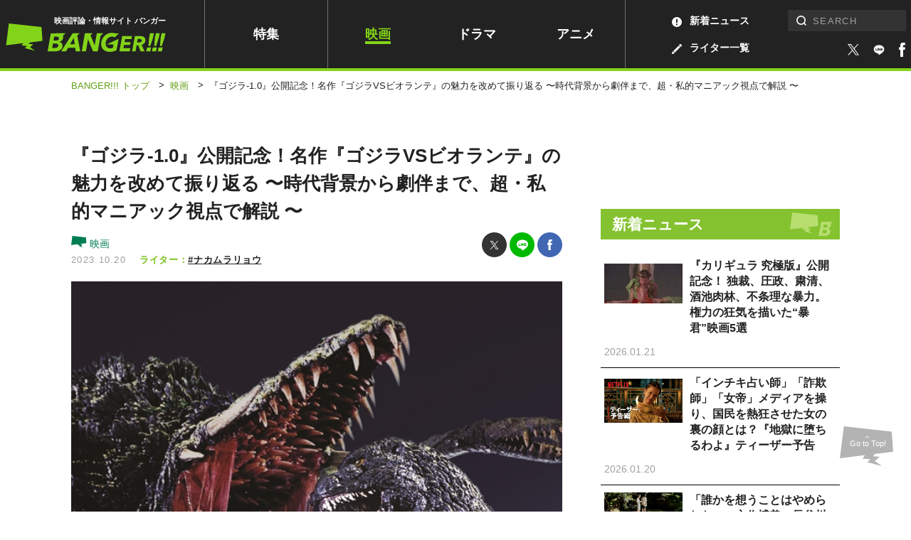

--- FILE ---
content_type: text/html; charset=UTF-8
request_url: https://www.banger.jp/movie/104541/
body_size: 20955
content:
<!DOCTYPE html>
<!--single--><html lang="ja" class="no-js no-svg">

<head prefix="og: http://ogp.me/ns# website: http://ogp.me/ns/article#">
	

		<!-- Google Analytics ga4 全測定 ⇒タグマネージャー経由測定-->


				

		<!-- Geniee Wrapper Head Tag -->
		<script>
			window.gnshbrequest = window.gnshbrequest || {cmd:[]};
			window.gnshbrequest.cmd.push(function(){
				window.gnshbrequest.registerPassback("1539588");
				window.gnshbrequest.registerPassback("1539589");
				window.gnshbrequest.registerPassback("1539590");
				window.gnshbrequest.registerPassback("1539591");
				window.gnshbrequest.registerPassback("1539592");
				window.gnshbrequest.registerPassback("1539594");
				window.gnshbrequest.registerPassback("1539595");
				window.gnshbrequest.registerPassback("1539596");
				window.gnshbrequest.registerPassback("1539597");
				window.gnshbrequest.registerPassback("1539598");
				window.gnshbrequest.registerPassback("1539599");
				window.gnshbrequest.registerPassback("1539600");
				window.gnshbrequest.registerPassback("1539601");
				window.gnshbrequest.registerPassback("1539602");
				window.gnshbrequest.registerPassback("1539607");
				window.gnshbrequest.registerPassback("1539608");
				window.gnshbrequest.registerPassback("1539609");
				window.gnshbrequest.registerPassback("1539610");
				window.gnshbrequest.registerPassback("1539611");
				window.gnshbrequest.registerPassback("1542194");
				window.gnshbrequest.registerPassback("1542195");
				window.gnshbrequest.registerPassback("1542197");
				window.gnshbrequest.registerPassback("1542198");
				window.gnshbrequest.registerPassback("1542199");
				window.gnshbrequest.registerPassback("1542202");
				window.gnshbrequest.registerPassback("1544920");
				window.gnshbrequest.registerPassback("1544921");
				window.gnshbrequest.registerPassback("1544993");
				window.gnshbrequest.registerPassback("1544994");
				window.gnshbrequest.registerPassback("1544995");
				window.gnshbrequest.registerPassback("1544996");
				window.gnshbrequest.registerPassback("1544997");
				window.gnshbrequest.registerPassback("1544998");
				window.gnshbrequest.registerPassback("1546710");
				window.gnshbrequest.registerPassback("1547378");
				window.gnshbrequest.registerPassback("1591976");
				window.gnshbrequest.forceInternalRequest();
			});
		</script>
		<script async src="https://cpt.geniee.jp/hb/v1/217336/957/wrapper.min.js"></script>
		<script async src="https://securepubads.g.doubleclick.net/tag/js/gpt.js"></script>
		<!-- /Geniee Wrapper Head Tag -->



		<!-- microadCompass -->
		<script type="text/javascript">
		var microadCompass = microadCompass || {};
		microadCompass.queue = microadCompass.queue || [];
		</script>
		<script type="text/javascript" charset="UTF-8" src="//j.microad.net/js/compass.js" onload="new microadCompass.AdInitializer().initialize();" async></script>
		<!-- microadCompass -->


		<!-- User Insight PCDF Code Start -->
		<script type="text/javascript">
		var _uic = _uic ||{}; var _uih = _uih ||{};_uih['id'] = 56179;
		_uih['lg_id'] = '';
		_uih['fb_id'] = '';
		_uih['tw_id'] = '';
		_uih['uigr_1'] = ''; _uih['uigr_2'] = ''; _uih['uigr_3'] = ''; _uih['uigr_4'] = ''; _uih['uigr_5'] = '';
		_uih['uigr_6'] = ''; _uih['uigr_7'] = ''; _uih['uigr_8'] = ''; _uih['uigr_9'] = ''; _uih['uigr_10'] = '';
		_uic['uls'] = 1;
		_uic['security_type'] = -1;
		
		/* DO NOT ALTER BELOW THIS LINE */
		(function() {
		var bi = document.createElement('script');bi.type = 'text/javascript'; bi.async = true;
		bi.src = '//cs.nakanohito.jp/b3/bi.js';
		var s = document.getElementsByTagName('script')[0];s.parentNode.insertBefore(bi, s);
		})();
		</script>
		<!-- User Insight PCDF Code End -->
		


		


		
			<link rel="canonical" href="https://www.banger.jp/movie/104541/">
	

	<!-- Google Tag Manager -->
<script>(function(w,d,s,l,i){w[l]=w[l]||[];w[l].push({'gtm.start':
new Date().getTime(),event:'gtm.js'});var f=d.getElementsByTagName(s)[0],
j=d.createElement(s),dl=l!='dataLayer'?'&l='+l:'';j.async=true;j.src=
'https://www.googletagmanager.com/gtm.js?id='+i+dl;f.parentNode.insertBefore(j,f);
})(window,document,'script','dataLayer','GTM-5KMCNDF');</script>
<!-- End Google Tag Manager -->

	<meta charset="UTF-8">
	<meta http-equiv="X-UA-Compatible" content="IE=edge">
		<meta name="viewport" content="initial-scale=1.0">

	<!-- platform -->
	<script src="https://www.banger.jp/wp-content/themes/thema/assets/platform/platform.js"></script>

	<title>『ゴジラ-1.0』公開記念！名作『ゴジラVSビオランテ』の魅力を改めて振り返る 〜時代背景から劇伴まで、超・私的マニアック視点で解説 〜 | 映画 | BANGER!!!（バンガー）　映画愛、爆発!!!</title>
<meta name="description" content="『ゴジラ-1.0』公開に寄せて『ゴジラ-1.0』が、いよいよ11月3日（金）に公開される。1954年の同じ日に第1作『ゴジラ』が封切りされて…">


<!-- *** Facebook *** -->
<meta property="fb:app_id" content="774453672996623">

<meta property="og:url" content="https://www.banger.jp/movie/104541/">
<meta property="og:type" content="article">
<meta property="og:title" content="『ゴジラ-1.0』公開記念！名作『ゴジラVSビオランテ』の魅力を改めて振り返る 〜時代背景から劇伴まで、超・私的マニアック視点で解説 〜 | BANGER!!!（バンガー）　映画愛、爆発!!!">
<meta property="og:locale" content="ja_JP">
<meta property="og:image" content="https://www.banger.jp/wp-content/uploads/2023/10/17jacket_P.jpg">
<meta property="og:description" content="『ゴジラ-1.0』公開に寄せて『ゴジラ-1.0』が、いよいよ11月3日（金）に公開される。1954年の同じ日に第1作『ゴジラ』が封切りされて…">
<meta property="og:site_name" content="BANGER!!!（バンガー）　映画愛、爆発!!!">

<!-- *** Twitter *** -->
<meta name="twitter:card" content="summary_large_image">
<meta name="twitter:image:src" content="https://www.banger.jp/wp-content/uploads/2023/10/17jacket_P.jpg">

<!-- Facebook Pixel Code -->
<script>
  !function(f,b,e,v,n,t,s)
  {if(f.fbq)return;n=f.fbq=function(){n.callMethod?
  n.callMethod.apply(n,arguments):n.queue.push(arguments)};
  if(!f._fbq)f._fbq=n;n.push=n;n.loaded=!0;n.version='2.0';
  n.queue=[];t=b.createElement(e);t.async=!0;
  t.src=v;s=b.getElementsByTagName(e)[0];
  s.parentNode.insertBefore(t,s)}(window, document,'script',
  'https://connect.facebook.net/en_US/fbevents.js');
  fbq('init', '199499191318075');
  fbq('track', 'PageView');
</script>
<noscript><img height="1" width="1" style="display:none"
  src="https://www.facebook.com/tr?id=199499191318075&ev=PageView&noscript=1"
/></noscript>
<!-- End Facebook Pixel Code -->
	<!-- *** CSS *** -->
	<link rel="stylesheet" href="https://www.banger.jp/wp-content/themes/thema/css/style.min.css?20210419">
	<link rel="stylesheet" href="https://www.banger.jp/wp-content/themes/thema/css/client_style.css?20230306">
			<link rel="stylesheet" href="https://www.banger.jp/wp-content/themes/thema/css/vendor/slick.css">	<!-- *** favicon *** -->
	<link rel="apple-touch-icon" sizes="76x76" href="https://www.banger.jp/img/head/apple-touch-icon.png">
	<link rel="icon" type="image/png" sizes="32x32" href="https://www.banger.jp/img/head/icon-32x32.png">
	<link rel="icon" type="image/png" sizes="16x16" href="https://www.banger.jp/img/head/icon-16x16.png">
	<link rel="icon" href="https://www.banger.jp/img/head/favicon.ico">

	<link rel="alternate" type="application/rss+xml" title="BANGER!!!（バンガー）　映画愛、爆発!!! フィード" href="https://www.banger.jp/feed/" />
	<meta name='robots' content='max-image-preview:large' />
	<style>img:is([sizes="auto" i], [sizes^="auto," i]) { contain-intrinsic-size: 3000px 1500px }</style>
	<style id='classic-theme-styles-inline-css' type='text/css'>
/*! This file is auto-generated */
.wp-block-button__link{color:#fff;background-color:#32373c;border-radius:9999px;box-shadow:none;text-decoration:none;padding:calc(.667em + 2px) calc(1.333em + 2px);font-size:1.125em}.wp-block-file__button{background:#32373c;color:#fff;text-decoration:none}
</style>
<style id='global-styles-inline-css' type='text/css'>
:root{--wp--preset--aspect-ratio--square: 1;--wp--preset--aspect-ratio--4-3: 4/3;--wp--preset--aspect-ratio--3-4: 3/4;--wp--preset--aspect-ratio--3-2: 3/2;--wp--preset--aspect-ratio--2-3: 2/3;--wp--preset--aspect-ratio--16-9: 16/9;--wp--preset--aspect-ratio--9-16: 9/16;--wp--preset--color--black: #000000;--wp--preset--color--cyan-bluish-gray: #abb8c3;--wp--preset--color--white: #ffffff;--wp--preset--color--pale-pink: #f78da7;--wp--preset--color--vivid-red: #cf2e2e;--wp--preset--color--luminous-vivid-orange: #ff6900;--wp--preset--color--luminous-vivid-amber: #fcb900;--wp--preset--color--light-green-cyan: #7bdcb5;--wp--preset--color--vivid-green-cyan: #00d084;--wp--preset--color--pale-cyan-blue: #8ed1fc;--wp--preset--color--vivid-cyan-blue: #0693e3;--wp--preset--color--vivid-purple: #9b51e0;--wp--preset--gradient--vivid-cyan-blue-to-vivid-purple: linear-gradient(135deg,rgba(6,147,227,1) 0%,rgb(155,81,224) 100%);--wp--preset--gradient--light-green-cyan-to-vivid-green-cyan: linear-gradient(135deg,rgb(122,220,180) 0%,rgb(0,208,130) 100%);--wp--preset--gradient--luminous-vivid-amber-to-luminous-vivid-orange: linear-gradient(135deg,rgba(252,185,0,1) 0%,rgba(255,105,0,1) 100%);--wp--preset--gradient--luminous-vivid-orange-to-vivid-red: linear-gradient(135deg,rgba(255,105,0,1) 0%,rgb(207,46,46) 100%);--wp--preset--gradient--very-light-gray-to-cyan-bluish-gray: linear-gradient(135deg,rgb(238,238,238) 0%,rgb(169,184,195) 100%);--wp--preset--gradient--cool-to-warm-spectrum: linear-gradient(135deg,rgb(74,234,220) 0%,rgb(151,120,209) 20%,rgb(207,42,186) 40%,rgb(238,44,130) 60%,rgb(251,105,98) 80%,rgb(254,248,76) 100%);--wp--preset--gradient--blush-light-purple: linear-gradient(135deg,rgb(255,206,236) 0%,rgb(152,150,240) 100%);--wp--preset--gradient--blush-bordeaux: linear-gradient(135deg,rgb(254,205,165) 0%,rgb(254,45,45) 50%,rgb(107,0,62) 100%);--wp--preset--gradient--luminous-dusk: linear-gradient(135deg,rgb(255,203,112) 0%,rgb(199,81,192) 50%,rgb(65,88,208) 100%);--wp--preset--gradient--pale-ocean: linear-gradient(135deg,rgb(255,245,203) 0%,rgb(182,227,212) 50%,rgb(51,167,181) 100%);--wp--preset--gradient--electric-grass: linear-gradient(135deg,rgb(202,248,128) 0%,rgb(113,206,126) 100%);--wp--preset--gradient--midnight: linear-gradient(135deg,rgb(2,3,129) 0%,rgb(40,116,252) 100%);--wp--preset--font-size--small: 13px;--wp--preset--font-size--medium: 20px;--wp--preset--font-size--large: 36px;--wp--preset--font-size--x-large: 42px;--wp--preset--spacing--20: 0.44rem;--wp--preset--spacing--30: 0.67rem;--wp--preset--spacing--40: 1rem;--wp--preset--spacing--50: 1.5rem;--wp--preset--spacing--60: 2.25rem;--wp--preset--spacing--70: 3.38rem;--wp--preset--spacing--80: 5.06rem;--wp--preset--shadow--natural: 6px 6px 9px rgba(0, 0, 0, 0.2);--wp--preset--shadow--deep: 12px 12px 50px rgba(0, 0, 0, 0.4);--wp--preset--shadow--sharp: 6px 6px 0px rgba(0, 0, 0, 0.2);--wp--preset--shadow--outlined: 6px 6px 0px -3px rgba(255, 255, 255, 1), 6px 6px rgba(0, 0, 0, 1);--wp--preset--shadow--crisp: 6px 6px 0px rgba(0, 0, 0, 1);}:where(.is-layout-flex){gap: 0.5em;}:where(.is-layout-grid){gap: 0.5em;}body .is-layout-flex{display: flex;}.is-layout-flex{flex-wrap: wrap;align-items: center;}.is-layout-flex > :is(*, div){margin: 0;}body .is-layout-grid{display: grid;}.is-layout-grid > :is(*, div){margin: 0;}:where(.wp-block-columns.is-layout-flex){gap: 2em;}:where(.wp-block-columns.is-layout-grid){gap: 2em;}:where(.wp-block-post-template.is-layout-flex){gap: 1.25em;}:where(.wp-block-post-template.is-layout-grid){gap: 1.25em;}.has-black-color{color: var(--wp--preset--color--black) !important;}.has-cyan-bluish-gray-color{color: var(--wp--preset--color--cyan-bluish-gray) !important;}.has-white-color{color: var(--wp--preset--color--white) !important;}.has-pale-pink-color{color: var(--wp--preset--color--pale-pink) !important;}.has-vivid-red-color{color: var(--wp--preset--color--vivid-red) !important;}.has-luminous-vivid-orange-color{color: var(--wp--preset--color--luminous-vivid-orange) !important;}.has-luminous-vivid-amber-color{color: var(--wp--preset--color--luminous-vivid-amber) !important;}.has-light-green-cyan-color{color: var(--wp--preset--color--light-green-cyan) !important;}.has-vivid-green-cyan-color{color: var(--wp--preset--color--vivid-green-cyan) !important;}.has-pale-cyan-blue-color{color: var(--wp--preset--color--pale-cyan-blue) !important;}.has-vivid-cyan-blue-color{color: var(--wp--preset--color--vivid-cyan-blue) !important;}.has-vivid-purple-color{color: var(--wp--preset--color--vivid-purple) !important;}.has-black-background-color{background-color: var(--wp--preset--color--black) !important;}.has-cyan-bluish-gray-background-color{background-color: var(--wp--preset--color--cyan-bluish-gray) !important;}.has-white-background-color{background-color: var(--wp--preset--color--white) !important;}.has-pale-pink-background-color{background-color: var(--wp--preset--color--pale-pink) !important;}.has-vivid-red-background-color{background-color: var(--wp--preset--color--vivid-red) !important;}.has-luminous-vivid-orange-background-color{background-color: var(--wp--preset--color--luminous-vivid-orange) !important;}.has-luminous-vivid-amber-background-color{background-color: var(--wp--preset--color--luminous-vivid-amber) !important;}.has-light-green-cyan-background-color{background-color: var(--wp--preset--color--light-green-cyan) !important;}.has-vivid-green-cyan-background-color{background-color: var(--wp--preset--color--vivid-green-cyan) !important;}.has-pale-cyan-blue-background-color{background-color: var(--wp--preset--color--pale-cyan-blue) !important;}.has-vivid-cyan-blue-background-color{background-color: var(--wp--preset--color--vivid-cyan-blue) !important;}.has-vivid-purple-background-color{background-color: var(--wp--preset--color--vivid-purple) !important;}.has-black-border-color{border-color: var(--wp--preset--color--black) !important;}.has-cyan-bluish-gray-border-color{border-color: var(--wp--preset--color--cyan-bluish-gray) !important;}.has-white-border-color{border-color: var(--wp--preset--color--white) !important;}.has-pale-pink-border-color{border-color: var(--wp--preset--color--pale-pink) !important;}.has-vivid-red-border-color{border-color: var(--wp--preset--color--vivid-red) !important;}.has-luminous-vivid-orange-border-color{border-color: var(--wp--preset--color--luminous-vivid-orange) !important;}.has-luminous-vivid-amber-border-color{border-color: var(--wp--preset--color--luminous-vivid-amber) !important;}.has-light-green-cyan-border-color{border-color: var(--wp--preset--color--light-green-cyan) !important;}.has-vivid-green-cyan-border-color{border-color: var(--wp--preset--color--vivid-green-cyan) !important;}.has-pale-cyan-blue-border-color{border-color: var(--wp--preset--color--pale-cyan-blue) !important;}.has-vivid-cyan-blue-border-color{border-color: var(--wp--preset--color--vivid-cyan-blue) !important;}.has-vivid-purple-border-color{border-color: var(--wp--preset--color--vivid-purple) !important;}.has-vivid-cyan-blue-to-vivid-purple-gradient-background{background: var(--wp--preset--gradient--vivid-cyan-blue-to-vivid-purple) !important;}.has-light-green-cyan-to-vivid-green-cyan-gradient-background{background: var(--wp--preset--gradient--light-green-cyan-to-vivid-green-cyan) !important;}.has-luminous-vivid-amber-to-luminous-vivid-orange-gradient-background{background: var(--wp--preset--gradient--luminous-vivid-amber-to-luminous-vivid-orange) !important;}.has-luminous-vivid-orange-to-vivid-red-gradient-background{background: var(--wp--preset--gradient--luminous-vivid-orange-to-vivid-red) !important;}.has-very-light-gray-to-cyan-bluish-gray-gradient-background{background: var(--wp--preset--gradient--very-light-gray-to-cyan-bluish-gray) !important;}.has-cool-to-warm-spectrum-gradient-background{background: var(--wp--preset--gradient--cool-to-warm-spectrum) !important;}.has-blush-light-purple-gradient-background{background: var(--wp--preset--gradient--blush-light-purple) !important;}.has-blush-bordeaux-gradient-background{background: var(--wp--preset--gradient--blush-bordeaux) !important;}.has-luminous-dusk-gradient-background{background: var(--wp--preset--gradient--luminous-dusk) !important;}.has-pale-ocean-gradient-background{background: var(--wp--preset--gradient--pale-ocean) !important;}.has-electric-grass-gradient-background{background: var(--wp--preset--gradient--electric-grass) !important;}.has-midnight-gradient-background{background: var(--wp--preset--gradient--midnight) !important;}.has-small-font-size{font-size: var(--wp--preset--font-size--small) !important;}.has-medium-font-size{font-size: var(--wp--preset--font-size--medium) !important;}.has-large-font-size{font-size: var(--wp--preset--font-size--large) !important;}.has-x-large-font-size{font-size: var(--wp--preset--font-size--x-large) !important;}
:where(.wp-block-post-template.is-layout-flex){gap: 1.25em;}:where(.wp-block-post-template.is-layout-grid){gap: 1.25em;}
:where(.wp-block-columns.is-layout-flex){gap: 2em;}:where(.wp-block-columns.is-layout-grid){gap: 2em;}
:root :where(.wp-block-pullquote){font-size: 1.5em;line-height: 1.6;}
</style>
<link rel='stylesheet' id='amazonjs-css' href='https://www.banger.jp/wp-content/plugins/amazonjs/css/amazonjs.css?ver=0.10' type='text/css' media='all' />
<script type="text/javascript" src="https://www.banger.jp/wp-includes/js/jquery/jquery.min.js?ver=3.7.1" id="jquery-core-js"></script>
<script type="text/javascript" src="https://www.banger.jp/wp-includes/js/jquery/jquery-migrate.min.js?ver=3.4.1" id="jquery-migrate-js"></script>
<link rel='shortlink' href='https://www.banger.jp/?p=104541' />
<link rel="alternate" title="oEmbed (JSON)" type="application/json+oembed" href="https://www.banger.jp/wp-json/oembed/1.0/embed?url=https%3A%2F%2Fwww.banger.jp%2Fmovie%2F104541%2F" />
<link rel="alternate" title="oEmbed (XML)" type="text/xml+oembed" href="https://www.banger.jp/wp-json/oembed/1.0/embed?url=https%3A%2F%2Fwww.banger.jp%2Fmovie%2F104541%2F&#038;format=xml" />
<link rel="icon" href="https://www.banger.jp/wp-content/uploads/2021/04/cropped-icon-512x512-1-1-32x32.png" sizes="32x32" />
<link rel="icon" href="https://www.banger.jp/wp-content/uploads/2021/04/cropped-icon-512x512-1-1-192x192.png" sizes="192x192" />
<link rel="apple-touch-icon" href="https://www.banger.jp/wp-content/uploads/2021/04/cropped-icon-512x512-1-1-180x180.png" />
<meta name="msapplication-TileImage" content="https://www.banger.jp/wp-content/uploads/2021/04/cropped-icon-512x512-1-1-270x270.png" />

	<script type="text/javascript" language="javascript">
    var vc_pid = "885784645";
</script><script type="text/javascript" src="//aml.valuecommerce.com/vcdal.js" async></script>

<!-- User Heat Tag -->
<script type="text/javascript">
(function(add, cla){window['UserHeatTag']=cla;window[cla]=window[cla]||function(){(window[cla].q=window[cla].q||[]).push(arguments)},window[cla].l=1*new Date();var ul=document.createElement('script');var tag = document.getElementsByTagName('script')[0];ul.async=1;ul.src=add;tag.parentNode.insertBefore(ul,tag);})('//uh.nakanohito.jp/uhj2/uh.js', '_uhtracker');_uhtracker({id:'uhLjF78gzM'});
</script>
<!-- End User Heat Tag -->


	<!-- 広告　共通ヘッダー -->
	
  <!-- Geniee Interstitial Body Tag -->
  <script src="https://cpt.geniee.jp/hb/v1/217336/957/instbody.min.js"></script>
  <!-- /Geniee Interstitial Body Tag -->




	<!--TwitterRMタグ  -->
	<!-- Twitter conversion tracking base code -->
	<script>
		! function(e, t, n, s, u, a) {
			e.twq || (s = e.twq = function() {
					s.exe ? s.exe.apply(s, arguments) : s.queue.push(arguments);
				}, s.version = '1.1', s.queue = [], u = t.createElement(n), u.async = !0, u.src = 'https://static.ads-twitter.com/uwt.js',
				a = t.getElementsByTagName(n)[0], a.parentNode.insertBefore(u, a))
		}(window, document, 'script');
		twq('config', 'oeh9e');
	</script>
	<!-- End Twitter conversion tracking base code -->

	<!-- YahooRMタグ -->
	<script async src="https://s.yimg.jp/images/listing/tool/cv/ytag.js"></script>
	<script>
		window.yjDataLayer = window.yjDataLayer || [];

		function ytag() {
			yjDataLayer.push(arguments);
		}
		ytag({
			"type": "yjad_retargeting",
			"config": {
				"yahoo_retargeting_id": "XD5WLVZP28",
				"yahoo_retargeting_label": "",
				"yahoo_retargeting_page_type": "",
				"yahoo_retargeting_items": [{
					item_id: '',
					category_id: '',
					price: '',
					quantity: ''
				}]
			}
		});
	</script>

	<!--GoogleRMタグ -->
	<!-- Google tag (gtag.js) -->
	<script async src="https://www.googletagmanager.com/gtag/js?id=AW-11100361057"></script>
	<script>
		window.dataLayer = window.dataLayer || [];

		function gtag() {
			dataLayer.push(arguments);
		}
		gtag('js', new Date());

		gtag('config', 'AW-11100361057');
	</script>

	<!-- TOPICS API -->
	<script>
		// // document.browsingTopics() returns an array of up to three topic objects in random order.
		// const topics = await document.browsingTopics();

		// // The returned array looks like: [{'value': Number, 'taxonomyVersion': String, 'modelVersion': String}]

		// // Get data for an ad creative.
		// const response = await fetch('https://www.banger.jp', {
		// 	method: 'POST',
		// 	headers: {
		// 		'Content-Type': 'application/json',
		// 	},
		// 	body: JSON.stringify(topics)
		// });
		// // Get the JSON from the response.
		// const creative = await response.json();

		// // Display ad.
	</script>


</head>

<body id="page" class="wp-singular movie-template-default single single-movie postid-104541 wp-theme-thema" onload="after_popin();">

	


	<!-- Google Tag Manager (noscript) -->
<noscript><iframe src="https://www.googletagmanager.com/ns.html?id=GTM-5KMCNDF" height="0" width="0" style="display:none;visibility:hidden"></iframe></noscript>
<!-- End Google Tag Manager (noscript) -->
	<!--videoad-->
	



<!--video production server-->	


				<div id="single_page" class="l-container">
							
										<!-- l-loading START -->
																				<!-- l-loading END -->

										<!-- l-toggle START -->
										<!--include START-->
<div class="l-toggleWrap" v-bind:class="{'-show': isShow, '-hidden': !isShow}" v-on:click.prevent="close">
</div>
<div class="l-toggle" v-bind:class="{'-show': isShow}">
  <div class="l-toggle__inner">
    <div class="l-toggle-site">
      <div class="l-toggle-site__logo"><a href="/"><img src="/img/common/logo_black.svg" alt="BANGER!!!（バンガー）"></a><span>映画評論・情報サイト</span></div>
      <div class="l-toggle-site__btn" v-on:click="close()"></div>
    </div>
    <nav class="l-toggle__cat">
      <!-- l-gnav START -->
      <div class="l-gnav">
  <ul class="l-gnav__list">
  <li class="l-gnav__item top"><a href="/">トップ</a></li>
    <li class="l-gnav__item special "><a href="/special">特集</a></li>
    <li class="l-gnav__item movie -current"><a href="/movie">映画</a></li>
    <li class="l-gnav__item drama "><a href="/drama">ドラマ</a></li>
    <li class="l-gnav__item anime "><a href="/anime">アニメ</a></li>
    <li class="l-gnav__item writer "><a href="/writer" class="hoverColor"><img src="/img/icon/archive_writer_white.svg" width="14" height="14">ライター一覧</a></li>
    <li class="l-gnav__item news "><a href="/news" class="hoverColor"><img src="/img/icon/archive_news_white.svg" width="14" height="14">新着ニュース</a></li>
    <li class="l-gnav__item about "><a href="/about">BANGER<span>!!!</span>とは</a></li>

  </ul>
</div>      <!-- l-gnav END -->
    </nav>
    <div class="l-toggle-sns">
      <span class="l-toggle-sns__title">FOLLOW US</span>
      <a href="https://twitter.com/intent/follow?screen_name=BANGER_JP" target="_blank"><img src="/img/icon/sns_twitter.svg" width="100%" height="100%" alt="twitter" class="-twitter"></a>
      <a href="https://liff.line.me/1645278921-kWRPP32q/?accountId=358otujn" target="_blank">
          <span class="icon line_icon"><img src="/img/style/line2.svg" width="100%" height="100%" alt="line"></span>
        </a>
      <a href="https://www.facebook.com/BANGER.JP/" target="_blank"><img src="/img/icon/sns_facebook.svg" width="100%" height="100%" alt="facebook" class="-facebook"></a>
    </div>
  </div>
</div>
<!--include END-->										<!-- l-toggle END -->

										<!-- l-header START -->
										<header id="header" class="l-header" v-bind:class="{'is-fixed': isFixed, 'is-active': isActive, enableTransition: enableTransition}">
											<div class="l-header__inner PCview">
												<div class="l-header__logo">
													<span>映画評論・情報サイト バンガー</span>
																											<a href="/"><img src="/img/common/logo_green.svg" alt="BANGER!!!（バンガー）"></a>
																									</div>
												<!-- l-gnav START -->
												<div class="l-gnav">
  <ul class="l-gnav__list">
  <li class="l-gnav__item top"><a href="/">トップ</a></li>
    <li class="l-gnav__item special "><a href="/special">特集</a></li>
    <li class="l-gnav__item movie -current"><a href="/movie">映画</a></li>
    <li class="l-gnav__item drama "><a href="/drama">ドラマ</a></li>
    <li class="l-gnav__item anime "><a href="/anime">アニメ</a></li>
    <li class="l-gnav__item writer "><a href="/writer" class="hoverColor"><img src="/img/icon/archive_writer_white.svg" width="14" height="14">ライター一覧</a></li>
    <li class="l-gnav__item news "><a href="/news" class="hoverColor"><img src="/img/icon/archive_news_white.svg" width="14" height="14">新着ニュース</a></li>
    <li class="l-gnav__item about "><a href="/about">BANGER<span>!!!</span>とは</a></li>

  </ul>
</div>												<!-- l-gnav END -->

												<div class="l-header__right">

													<div class="l-search">
														<!-- l-search START -->
														<form role="search" method="get" id="searchform" class="searchform" action="https://www.banger.jp/" autocomplete="off">
<div class="searchform__wrap">
<label class="screen-reader-text" for="s">検索:</label><input type="text" value="" name="s" id="s" placeholder="SEARCH" pattern="[^\x22\x27\x2F\x3C\x3E\x5C]*"><input type="submit" id="searchsubmit" class="l-search-btn__submit" value="検索">
</div>
</form>														<!-- l-search END -->
													</div>

													<div class="l-header__sns">
														<a href="https://twitter.com/intent/follow?screen_name=BANGER_JP" target="_blank" class="hoverColor">
															<span class="icon -twitter"><img src="/img/icon/sns_twitter_white.svg" width="100%" height="100%" alt="twitter"></span>
														</a>
														<a href="https://liff.line.me/1645278921-kWRPP32q/?accountId=358otujn" target="_blank" class="hoverColor">
															<span class="icon line_icon"><img src="/img/style/line.svg" width="100%" height="100%" alt="facebook"></span>
														</a>
														<a href="https://www.facebook.com/BANGER.JP/" target="_blank" class="hoverColor">
															<span class="icon -facebook"><img src="/img/icon/sns_facebook_white.svg" width="100%" height="100%" alt="facebook"></span>
														</a>

													</div>


												</div>
											</div>
											<div class="SPview">
												<!-- l-search START -->
												<div class="l-site -close">
  <div class="l-site__search" v-bind:class="{'-close': !isSearchOpen, '-open': isSearchOpen}" v-on:click.stop="toggleSearch"><img src="/img/icon/search_white.svg" alt="検索フォームを開く"></div>
  <div class="l-site__logo">
          <a href="/"><img src="/img/common/logo_green.svg" alt="BANGER!!!（バンガー）"></a>
    
        <span>映画評論・情報サイト バンガー</span>
    
  </div>
  <div class="l-site__menu"><a href="" v-on:click.prevent="openMenu"><span class="line1"></span><span class="line2"></span><span class="line3"></span></a></div>
  <div class="l-site__sns">
    <a href="https://twitter.com/intent/follow?screen_name=BANGER_JP" target="_blank">
      <span class="icon -twitter"><img src="/img/icon/sns_twitter_white.svg" width="100%" height="100%" alt="twitter"></span>
    </a>
    <a href="https://liff.line.me/1645278921-kWRPP32q/?accountId=358otujn" target="_blank" class="hoverColor">
      <span class="icon line_icon"><img src="/img/style/line.svg" width="100%" height="100%" alt="facebook"></span>
    </a>
    <a href="https://www.facebook.com/BANGER.JP/" target="_blank">
      <span class="icon -facebook"><img src="/img/icon/sns_facebook_white.svg" width="100%" height="100%" alt="facebook"></span>
    </a>

  </div>
</div>												<!-- l-search END -->
											</div>
											<div v-bind:class="{'-close': !isSearchOpen, '-open': isSearchOpen}" class="l-search" id="HeaderSearch">
												<form role="search" method="get" id="searchform" class="searchform" action="https://www.banger.jp/" autocomplete="off">
<div class="searchform__wrap">
<label class="screen-reader-text" for="s">検索:</label><input type="text" value="" name="s" id="s" placeholder="SEARCH" pattern="[^\x22\x27\x2F\x3C\x3E\x5C]*"><input type="submit" id="searchsubmit" class="l-search-btn__submit" value="検索">
</div>
</form>											</div>
										</header>

										<!-- l-header END -->
										
  <div id="breaccrumb">
    <div class="c-bread">
      <ul class="c-bread__list" itemscope itemtype="http://schema.org/BreadcrumbList">
        <li id="banger_top" class="c-bread__item" itemprop="item" itemprop="itemListElement" itemscope itemtype="http://schema.org/ListItem">
          <a href="https://www.banger.jp" title="BANGER!!!トップへ移動"><span itemprop="name">BANGER!!! トップ</span></a>
          <meta itemprop="position" content="1" />
        </li>
            <span class="sep">&gt;</span>

                      <!--記事-->
            <li id="genre" class="c-bread__item -current" itemprop="itemListElement" itemscope itemtype="http://schema.org/ListItem">
              <a itemprop="item" href="/movie/" title="映画へ移動">
                <span itemprop="name">映画</span>
              </a>
              <meta itemprop="position" content="2" />
            </li>
            <span class="sep">&gt;</span>
            <li id="article" class="c-bread__item -current" itemprop="itemListElement" itemscope itemtype="http://schema.org/ListItem">
              <strong><span itemprop="name">『ゴジラ-1.0』公開記念！名作『ゴジラVSビオランテ』の魅力を改めて振り返る 〜時代背景から劇伴まで、超・私的マニアック視点で解説 〜</span></strong>
              <meta itemprop="position" content="3" />
            </li>



          
      </ul>
    </div>
  </div>


										<div class="l-contents">







				<div class="l-contents__inner">
			
			<main class="l-main">
				

<!-- content-standard -->
<section id="content_standard" class="p-single -cat-movie">

  <div class="p-single-head">
    <div class="p-single-head__body">
      <h1 class="p-single-head__title">『ゴジラ-1.0』公開記念！名作『ゴジラVSビオランテ』の魅力を改めて振り返る 〜時代背景から劇伴まで、超・私的マニアック視点で解説 〜</h1>
      <div class="p-single-head__wrap">
        <div class="p-single-head__meta">

          <div class="category_wrapper category_movie">
            <a href="/movie">
              <svg width="22" height="16" viewBox="0 0 22 16" fill="none" xmlns="http://www.w3.org/2000/svg">
                <path d="M21.4 10.193L20.79 2.12L1.626 0L0 12.836L10.019 11.616L9.177 12.981L12.226 13.213L11.006 14.462L16.9 16L14.054 13.967L15.942 12.167L13.328 12.051L14.028 11.122L21.4 10.193Z" />
              </svg>
              映画            </a>
          </div>
          <time class="p-single-head__date">2023.10.20</time>
        </div>
        <div class="p-single-share">
          <ul class="p-single-share__list">

            <li class="p-single-share__item -twitter">
              <a id="topTwitter" href="https://twitter.com/intent/tweet?url==https%3A%2F%2Fwww.banger.jp%2Fmovie%2F104541%2F&text=%E3%80%8E%E3%82%B4%E3%82%B8%E3%83%A9-1.0%E3%80%8F%E5%85%AC%E9%96%8B%E8%A8%98%E5%BF%B5%EF%BC%81%E5%90%8D%E4%BD%9C%E3%80%8E%E3%82%B4%E3%82%B8%E3%83%A9VS%E3%83%93%E3%82%AA%E3%83%A9%E3%83%B3%E3%83%86%E3%80%8F%E3%81%AE%E9%AD%85%E5%8A%9B%E3%82%92%E6%94%B9%E3%82%81%E3%81%A6%E6%8C%AF%E3%82%8A%E8%BF%94%E3%82%8B+%E3%80%9C%E6%99%82%E4%BB%A3%E8%83%8C%E6%99%AF%E3%81%8B%E3%82%89%E5%8A%87%E4%BC%B4%E3%81%BE%E3%81%A7%E3%80%81%E8%B6%85%E3%83%BB%E7%A7%81%E7%9A%84%E3%83%9E%E3%83%8B%E3%82%A2%E3%83%83%E3%82%AF%E8%A6%96%E7%82%B9%E3%81%A7%E8%A7%A3%E8%AA%AC+%E3%80%9C+%7C+BANGER%21%21%21%0a&hashtags=BANGER" onclick="ga('send', 'event', 'sns', 'click', 'twitter_top', 1); window.open(this.href, 'TWwindow', 'width=650, height=450, menubar=no, toolbar=no, scrollbars=yes'); return false;"><img src="/img/icon/sns_twitter_white.svg" alt="Twitter"></a>
            </li>
            <li class="p-single-share__item -line">
              <a id="topLine" href="http://line.me/R/msg/text/?『ゴジラ-1.0』公開記念！名作『ゴジラVSビオランテ』の魅力を改めて振り返る 〜時代背景から劇伴まで、超・私的マニアック視点で解説 〜%20|%20BANGER%21%21%21%0ahttps%3A%2F%2Fwww.banger.jp%2Fmovie%2F104541%2F" onclick="ga('send', 'event', 'sns', 'click', 'line_top', 1); window.open(this.href, 'FBwindow', 'width=650, height=450, menubar=no, toolbar=no, scrollbars=yes'); return false;"><img src="/img/icon/sns_line_white.svg" alt="LINE"></a>
            </li>
            <li class="p-single-share__item -facebook">
              <a id="topFacebook" href="https://www.facebook.com/share.php?u=https%3A%2F%2Fwww.banger.jp%2Fmovie%2F104541%2F" onclick="ga('send', 'event', 'sns', 'click', 'facebook_top', 1); window.open(this.href, 'FBwindow', 'width=650, height=450, menubar=no, toolbar=no, scrollbars=yes'); return false;"><img src="/img/icon/sns_facebook_white.svg" alt="Facebook"></a>
            </li>
          </ul>
        </div>
                  <div class="p-single-author">ライター：<a href="https://www.banger.jp/writer/34019/" class="hash_tag">#ナカムラリョウ</a></div>
              </div>











      <div class="p-single-head__kv">
        <figure>
          <img src="[data-uri]" alt="『ゴジラ-1.0』公開記念！名作『ゴジラVSビオランテ』の魅力を改めて振り返る 〜時代背景から劇伴まで、超・私的マニアック視点で解説 〜" data-encode-src="aHR0cHM6Ly93d3cuYmFuZ2VyLmpwL3dwLWNvbnRlbnQvdXBsb2Fkcy8yMDIzLzEwLzE3amFja2V0X1AuanBn">
          <figcaption>『ゴジラVSビオランテ』©1989 TOHO CO., LTD.</figcaption>        </figure>
      </div>









    </div>
          


      



              
        <div id="gallery_wrapper" class="order3">
                      
            <div id="gallery__1" class="gallery">
              <div class="image_wrapper">
                <a id="__0>" class="attachment_image" href="/?attachment_id=104553&post=104541&number=1">
                  <img src="https://www.banger.jp/wp-content/uploads/2023/10/17jacket_P-223x300.jpg">
                </a>
              </div>
            </div><!--gallery-->
          


                      

            <div id="gallery__1" class="gallery">
              <div class="image_wrapper">
                <a id="__1" class="attachment_image" href="/?attachment_id=104557&post=104541&number=1">
                  <img src="https://www.banger.jp/wp-content/uploads/2023/10/eb43c640b0d3382d515d13c16a1d2c00-214x300.jpg">
                </a>
              </div>

            </div><!--gallery-->

                      

            <div id="gallery__2" class="gallery">
              <div class="image_wrapper">
                <a id="__2" class="attachment_image" href="/?attachment_id=104552&post=104541&number=2">
                  <img src="https://www.banger.jp/wp-content/uploads/2023/10/17_Spine-213x300.jpg">
                </a>
              </div>

            </div><!--gallery-->

                      

            <div id="gallery__3" class="gallery">
              <div class="image_wrapper">
                <a id="__3" class="attachment_image" href="/?attachment_id=104547&post=104541&number=3">
                  <img src="https://www.banger.jp/wp-content/uploads/2023/10/b25ae887b0259a30db1dd5aad5e39d68-300x223.jpg">
                </a>
              </div>

            </div><!--gallery-->

                      

            <div id="gallery__4" class="gallery">
              <div class="image_wrapper">
                <a id="__4" class="attachment_image" href="/?attachment_id=104554&post=104541&number=4">
                  <img src="https://www.banger.jp/wp-content/uploads/2023/10/17Photo_2-300x198.jpg">
                </a>
              </div>

            </div><!--gallery-->

                      

            <div id="gallery__5" class="gallery">
              <div class="image_wrapper">
                <a id="__5" class="attachment_image" href="/?attachment_id=104555&post=104541&number=5">
                  <img src="https://www.banger.jp/wp-content/uploads/2023/10/17Photo_4-300x200.jpg">
                </a>
              </div>

            </div><!--gallery-->

                      

            <div id="gallery__6" class="gallery">
              <div class="image_wrapper">
                <a id="__6" class="attachment_image" href="/?attachment_id=104550&post=104541&number=6">
                  <img src="https://www.banger.jp/wp-content/uploads/2023/10/005-300x189.jpg">
                </a>
              </div>

            </div><!--gallery-->

                      

            <div id="gallery__7" class="gallery">
              <div class="image_wrapper">
                <a id="__7" class="attachment_image" href="/?attachment_id=104551&post=104541&number=7">
                  <img src="https://www.banger.jp/wp-content/uploads/2023/10/006-300x195.jpg">
                </a>
              </div>

            </div><!--gallery-->

                      

            <div id="gallery__8" class="gallery">
              <div class="image_wrapper">
                <a id="__8" class="attachment_image" href="/?attachment_id=104556&post=104541&number=8">
                  <img src="https://www.banger.jp/wp-content/uploads/2023/10/1379-300x207.jpg">
                </a>
              </div>

            </div><!--gallery-->

                      

            <div id="gallery__9" class="gallery">
              <div class="image_wrapper">
                <a id="__9" class="attachment_image" href="/?attachment_id=104548&post=104541&number=9">
                  <img src="https://www.banger.jp/wp-content/uploads/2023/10/001-300x200.jpg">
                </a>
              </div>

            </div><!--gallery-->

          

          <div id="count" class="text_wrapper pc_center">
            全10枚
          </div>



        </div>

      


















    
















  </div>

  <div class="split-page-nav"> <span class="post-page-numbers current" aria-current="page"><span class="page_number">1</span></span> <a href="https://www.banger.jp/movie/104541/2/" class="post-page-numbers"><span class="page_number">2</span></a> <a href="https://www.banger.jp/movie/104541/3/" class="post-page-numbers"><span class="page_number">3</span></a></div><div class="page-text">
      <div class="layout__1__1">
        <div class="co co1">
          <!--■036■1544997_PC記事ページ下部「次ページ」ボタン上_左箇所_レクタングル_300×250-->
          <!-- Geniee Wrapper Body Tag 1544997 -->
          <div data-cptid="1544997" style="display: block;">
            <script>
              window.gnshbrequest.cmd.push(function() {
                window.gnshbrequest.applyPassback("1544997", "[data-cptid='1544997']");
              });
            </script>
          </div>
          <!-- /Geniee Wrapper Body Tag 1544997 -->
        </div>
        <div class="co co2">
          <!--■037■1544998_PC記事ページ下部「次ページ」ボタン上_右箇所_レクタングル_300×250-->
          <!-- Geniee Wrapper Body Tag 1544998 -->
          <div data-cptid="1544998" style="display: block;">
          <script>
            window.gnshbrequest.cmd.push(function() {
              window.gnshbrequest.applyPassback("1544998", "[data-cptid='1544998']");
            });
          </script>
          </div>
          <!-- /Geniee Wrapper Body Tag 1544998 -->

        </div>
      </div>

    <div class="next-page-link"><a href="https://www.banger.jp/movie/104541/2/" class="post-page-numbers">次のページを読む &gt;</a></div></div>  
  <div class="p-single-entry">
    <div class="p-single-entry__body">
      <!--0510--><section class="ad_wrapper in_article" style="max-width:660px; margin:32px 0 0;">

    <div class="geniee_tag_wrapper">


        <div class="layout__1__1 ad_wrapper">
            <!-- 020 1542194_PC通常ページ記事見出し2上_左箇所_レクタングル_300×250 -->
            <div class="co co1 pc_center" style="padding:8px;">
                <!-- Geniee Wrapper Body Tag 1542194 -->
                <div data-cptid="1542194" style="display: block;">
                    <script>
                        window.gnshbrequest.cmd.push(function() {
                            window.gnshbrequest.applyPassback("1542194", "[data-cptid='1542194']");
                        });
                    </script>
                </div>
                <!-- /Geniee Wrapper Body Tag 1542194 -->

            </div>
            <!-- 021 1542195_PC通常ページ記事見出し2上_右箇所_レクタングル_300×250  -->
            <div class="co co2 pc_center" style="padding:8px;">

                <!-- Geniee Wrapper Body Tag 1542195 -->
                <div data-cptid="1542195" style="display: block;">
                    <script>
                        window.gnshbrequest.cmd.push(function() {
                            window.gnshbrequest.applyPassback("1542195", "[data-cptid='1542195']");
                        });
                    </script>
                </div>
                <!-- /Geniee Wrapper Body Tag 1542195 -->

            </div>
        </div>

    </div>
</section><h2>『ゴジラ-1.0』公開に寄せて</h2>
<p>『ゴジラ-1.0』が、いよいよ11月3日（金）に公開される。1954年の同じ日に第1作『ゴジラ』が封切りされてから69年目、そして国内制作の実写映画としては『シン・ゴジラ』（2016年）以来、7年ぶりの新作だ。</p>
<p>予告編の断片的な映像に映し出された山崎貴版ゴジラは、禍々しくもどこかヒロイックな格好良さが同居したデザイン。猛り狂った獣を感じさせる表情で電車を咥えるカットだけで思わずゾクゾクきてしまった。「ゴジラの怖さ」にこだわったと言われる今作。大スクリーンでどんな暴れっぷりを見せてくれるのか、とにかく楽しみだ。</p>
<iframe title="【予告】映画『ゴジラ-1.0』《大ヒット上映中》" width="500" height="281" src="https://www.youtube.com/embed/x7ythIm0834?feature=oembed&playsinline=1" frameborder="0" allow="accelerometer; autoplay; clipboard-write; encrypted-media; gyroscope; picture-in-picture; web-share" referrerpolicy="strict-origin-when-cross-origin" allowfullscreen></iframe>
<p>そしてきっと、これが人生で初めて観るゴジラになる子供たちも多いだろう。今作でゴジラと初接近遭遇した彼らは、一生引きずるトラウマを抱えるだろうか？ それとも<strong>破壊の奥にえも言われぬ美しさとドラマを見出し、ゴジラ沼に引き摺り込まれてしまうだろうか？</strong></p>
<p>そう、かつて<strong>『ゴジラVSビオランテ』</strong>を劇場で観た、幼き筆者のように……。</p>
<div id="attachment_104557" style="width: 581px" class="wp-caption alignnone"><img fetchpriority="high" decoding="async" aria-describedby="caption-attachment-104557" class="size-full wp-image-104557" src="[data-uri]" alt="" width="571" height="800" data-encode-src="aHR0cHM6Ly93d3cuYmFuZ2VyLmpwL3dwLWNvbnRlbnQvdXBsb2Fkcy8yMDIzLzEwL2ViNDNjNjQwYjBkMzM4MmQ1MTVkMTNjMTZhMWQyYzAwLmpwZw==" data-encode-srcset="[base64]" data-encode-sizes="KG1heC13aWR0aDogNTcxcHgpIDEwMHZ3LCA1NzFweA==" /><p id="caption-attachment-104557" class="wp-caption-text">『ゴジラVSビオランテ』©1989 TOHO CO., LTD.</p></div>

<div class="link_card_wrapper">
<a href="https://www.banger.jp/news/75550/" class="" style="display:block;">
  <div class="layout__1__1">
    <div class="co co1">
      <div class="image_wrapper">
        <img decoding="async" src="[data-uri]" alt="俳優の宝田明が死去　『ゴジラ』関連アカウントから追悼の声 「彼の思い出が、多くのゴジラファンの人生を刺激し続けますように 」" data-encode-src="aHR0cHM6Ly93d3cuYmFuZ2VyLmpwL3dwLWNvbnRlbnQvdXBsb2Fkcy8yMDIyLzAzLzkwMTUwOF81NTY2NTY3ODEwMzEzOTdfMTcxMzc2MzQyNV9vLmpwZWc=">
      </div>
    </div>
    <div class="co co2">
      <div class="text_wrapper">
        <div class="image">
          <img decoding="async" src="[data-uri]" data-encode-src="aHR0cHM6Ly93d3cuYmFuZ2VyLmpwL3dwLWNvbnRlbnQvdXBsb2Fkcy8yMDIzLzA4L3JlbGF0ZWQud2VicA==">
        </div>
        <div class="card_title" style="line-height:1.1">
        俳優の宝田明が死去　『ゴジラ』関連アカウントから追悼の声 「彼の思い出が、多くのゴジラファンの人生を刺激し続けますように 」
        </div>
      </div>
    </div>
  </div>
</a>
</div>



<h3>『ゴジラVSビオランテ』の衝撃</h3>
<p>話題を40年ほど前に巻き戻そう。</p>
<p>1983年、70年代から長らく休眠状態だったゴジラ映画の復活を求める声が高まり、その動きは1984年にリブート版『ゴジラ』の公開という形で結実した。この時も「怖いゴジラへの回帰」が謳われ、見どころも多い1作ではあったが、結果的にそれはゴジラの完全復権までには至らず、昭和最後のゴジラ映画になってしまった。</p>
<div style="width: 385px" class="wp-caption alignnone"><a title="ゴジラ ('84)" href="https://www.amazon.co.jp/dp/B00JO60TKM?tag=banger-22&amp;linkCode=osi&amp;th=1&amp;psc=1" target="_blank" rel="noopener"><img decoding="async" src="[data-uri]" alt="ゴジラ ('84)" width="375" height="500" data-encode-src="aHR0cHM6Ly9tLm1lZGlhLWFtYXpvbi5jb20vaW1hZ2VzL0kvNTF2dnA2dFdYVEwuX1NMNTAwXy5qcGc=" /></a><p class="wp-caption-text">©1984 TOHO CO.,LTD.</p></div>
<p>再び長い眠りにつくかと思われたゴジラシリーズだが、東宝の田中友幸プロデューサーの信念のもと、それから準備期間に5年の歳月をかけて『ゴジラ2（仮）』が企画される。そうして1989年（平成元年）12月、続編として公開されたのが『ゴジラVSビオランテ』だ。</p>
<div style="width: 385px" class="wp-caption alignnone"><a title="ゴジラVSビオランテ" href="https://www.amazon.co.jp/dp/B00JO60JXY?tag=banger-22&amp;linkCode=osi&amp;th=1&amp;psc=1" target="_blank" rel="noopener"><img loading="lazy" decoding="async" src="[data-uri]" alt="ゴジラVSビオランテ" width="375" height="500" data-encode-src="aHR0cHM6Ly9tLm1lZGlhLWFtYXpvbi5jb20vaW1hZ2VzL0kvNTFvVDUxb2lZUkwuX1NMNTAwXy5qcGc=" /></a><p class="wp-caption-text">©1989 TOHO CO.,LTD.</p></div>
<p>当時、筆者は小学2年生。これが初めて映画館で観た実写映画だった。そしてその時の衝撃は、忘れがたい映画体験として今もなお記憶に残っている。異形すぎるビオランテの佇まい、密度の高いストーリー、スピード感あふれる演出、スケールの大きな音楽、そして、躍動するゴジラ。あれから今日まで、何度観返したことだろう。</p>
<blockquote class="twitter-tweet" data-width="500" data-dnt="true"><p lang="ja" dir="ltr">「ゴジラVSビオランテ」公開から25年。俺は公開翌日に父親と長野東宝中劇まで観に行ったから、明日で25年ってことか。<br>おそらく宣伝チラシのデザインをそのまま使った下敷きを買って、その後ずっと使ってた。この写真のゴジラが何より一番好き！ <a href="http://t.co/Bw2vCH1ppA">pic.twitter.com/Bw2vCH1ppA</a></p>&mdash; ナカムラリョウ ryo nakamura (@nkmrryx) <a href="https://twitter.com/nkmrryx/status/544722514815897600?ref_src=twsrc%5Etfw">December 16, 2014</a></blockquote><script async src="https://platform.twitter.com/widgets.js" charset="utf-8"></script>
<p>劇場公開時こそ期待されたほどの大ヒットに至らず、斬新な作風ゆえ賛否も呼んだ本作だが、自分のような潜在的コアファンを多く獲得していたようで、現在ではファン投票で1位を獲得するなどゴジラ映画の金字塔のひとつと評されることも少なくない。それどころか、近頃はゴジラファンの間でも「VSビオランテ好きって言っとけば無難」「みんな好きって言うからあえて自分は触れない」「そんなことよりMOGERAの話をしようぜ！（意訳）」というふうに、その人気ぶりゆえか謎の避けられ方をしているケースもしばしば目にする（※個人の見解です）。</p>
<p>だから自分はここであえてはっきり申し上げたい。<strong>「『ゴジラVSビオランテ』、大大大好き！！！」</strong>と。そして、この作品の何がそんなに魅力的なのか、この機会にできるかぎり言語化してみたいと思う。</p>

<div class="link_card_wrapper">
<a href="https://www.banger.jp/movie/93840/" class="" style="display:block;">
  <div class="layout__1__1">
    <div class="co co1">
      <div class="image_wrapper">
        <img decoding="async" src="[data-uri]" alt="次の「シン」は俺たちだ！ ゴジラ“じゃない方”の怪獣映画『ドゴラ』『ギララ』『ガッパ』『サンダ対ガイラ』の「シン化」を妄想" data-encode-src="aHR0cHM6Ly93d3cuYmFuZ2VyLmpwL3dwLWNvbnRlbnQvdXBsb2Fkcy8yMDIzLzAzL2dpcmFyYV9kb2dvcmFfZ2FwcGEuanBn">
      </div>
    </div>
    <div class="co co2">
      <div class="text_wrapper">
        <div class="image">
          <img decoding="async" src="[data-uri]" data-encode-src="aHR0cHM6Ly93d3cuYmFuZ2VyLmpwL3dwLWNvbnRlbnQvdXBsb2Fkcy8yMDIzLzA4L3JlbGF0ZWQud2VicA==">
        </div>
        <div class="card_title" style="line-height:1.1">
        次の「シン」は俺たちだ！ ゴジラ“じゃない方”の怪獣映画『ドゴラ』『ギララ』『ガッパ』『サンダ対ガイラ』の「シン化」を妄想
        </div>
      </div>
    </div>
  </div>
</a>
</div>



<iframe loading="lazy" title="『ゴジラ VS ビオランテ』 | 予告編  |  ゴジラシリーズ 第17作目" width="500" height="281" src="https://www.youtube.com/embed/1qnclpYUmx8?feature=oembed&playsinline=1" frameborder="0" allow="accelerometer; autoplay; clipboard-write; encrypted-media; gyroscope; picture-in-picture; web-share" referrerpolicy="strict-origin-when-cross-origin" allowfullscreen></iframe>
<div class="nexpage_title"><!--014_p　SP 記事 記事記事「見出し3」上モバイルバナー-->
<section class="ad_wrapper in_article pc_center">

  <div class="geniee_tag_wrapper">
    <!-- 0510 -->
    <!-- Geniee Wrapper Body Tag 1542198 -->
    <div data-cptid="1542198" style="display: block;">
      <script>
        window.gnshbrequest.cmd.push(function() {
          window.gnshbrequest.applyPassback("1542198", "[data-cptid='1542198']");
        });
      </script>
    </div>
    <!-- /Geniee Wrapper Body Tag 1542198 -->
  </div>

</section><div style="height:16px"></div><a href="https://www.banger.jp/movie/104541/2/" class="post-page-numbers"><span class="upper">次ページ：</span><span class="lower">『ゴジラVSビオランテ』の魅力みっちり解説</span><span class="nextpage_dummy"></span></a></div>
    </div>


    <div class="split-page-nav"> <span class="post-page-numbers current" aria-current="page"><span class="page_number">1</span></span> <a href="https://www.banger.jp/movie/104541/2/" class="post-page-numbers"><span class="page_number">2</span></a> <a href="https://www.banger.jp/movie/104541/3/" class="post-page-numbers"><span class="page_number">3</span></a></div><div class="page-text">
      <div class="layout__1__1">
        <div class="co co1">
          <!--■036■1544997_PC記事ページ下部「次ページ」ボタン上_左箇所_レクタングル_300×250-->
          <!-- Geniee Wrapper Body Tag 1544997 -->
          <div data-cptid="1544997" style="display: block;">
            <script>
              window.gnshbrequest.cmd.push(function() {
                window.gnshbrequest.applyPassback("1544997", "[data-cptid='1544997']");
              });
            </script>
          </div>
          <!-- /Geniee Wrapper Body Tag 1544997 -->
        </div>
        <div class="co co2">
          <!--■037■1544998_PC記事ページ下部「次ページ」ボタン上_右箇所_レクタングル_300×250-->
          <!-- Geniee Wrapper Body Tag 1544998 -->
          <div data-cptid="1544998" style="display: block;">
          <script>
            window.gnshbrequest.cmd.push(function() {
              window.gnshbrequest.applyPassback("1544998", "[data-cptid='1544998']");
            });
          </script>
          </div>
          <!-- /Geniee Wrapper Body Tag 1544998 -->

        </div>
      </div>

    <div class="next-page-link"><a href="https://www.banger.jp/movie/104541/2/" class="post-page-numbers">次のページを読む &gt;</a></div></div>  </div>


  

      
    <div id="gallery_wrapper">
      <h3 class="style_01"><span>ギャラリー</span></h3>
              
        <div id="gallery__1" class="gallery">
          <div class="image_wrapper">
            <a id="__0>" class="attachment_image" href="/?attachment_id=104553&post=104541&number=1">
              <img src="https://www.banger.jp/wp-content/uploads/2023/10/17jacket_P-223x300.jpg">
            </a>
          </div>
        </div><!--gallery-->
      


              

        <div id="gallery__1" class="gallery">
          <div class="image_wrapper">
            <a id="__1" class="attachment_image" href="/?attachment_id=104557&post=104541&number=1">
              <img src="https://www.banger.jp/wp-content/uploads/2023/10/eb43c640b0d3382d515d13c16a1d2c00-214x300.jpg">
            </a>
          </div>

        </div><!--gallery-->

              

        <div id="gallery__2" class="gallery">
          <div class="image_wrapper">
            <a id="__2" class="attachment_image" href="/?attachment_id=104552&post=104541&number=2">
              <img src="https://www.banger.jp/wp-content/uploads/2023/10/17_Spine-213x300.jpg">
            </a>
          </div>

        </div><!--gallery-->

              

        <div id="gallery__3" class="gallery">
          <div class="image_wrapper">
            <a id="__3" class="attachment_image" href="/?attachment_id=104547&post=104541&number=3">
              <img src="https://www.banger.jp/wp-content/uploads/2023/10/b25ae887b0259a30db1dd5aad5e39d68-300x223.jpg">
            </a>
          </div>

        </div><!--gallery-->

              

        <div id="gallery__4" class="gallery">
          <div class="image_wrapper">
            <a id="__4" class="attachment_image" href="/?attachment_id=104554&post=104541&number=4">
              <img src="https://www.banger.jp/wp-content/uploads/2023/10/17Photo_2-300x198.jpg">
            </a>
          </div>

        </div><!--gallery-->

              

        <div id="gallery__5" class="gallery">
          <div class="image_wrapper">
            <a id="__5" class="attachment_image" href="/?attachment_id=104555&post=104541&number=5">
              <img src="https://www.banger.jp/wp-content/uploads/2023/10/17Photo_4-300x200.jpg">
            </a>
          </div>

        </div><!--gallery-->

              

        <div id="gallery__6" class="gallery">
          <div class="image_wrapper">
            <a id="__6" class="attachment_image" href="/?attachment_id=104550&post=104541&number=6">
              <img src="https://www.banger.jp/wp-content/uploads/2023/10/005-300x189.jpg">
            </a>
          </div>

        </div><!--gallery-->

              

        <div id="gallery__7" class="gallery">
          <div class="image_wrapper">
            <a id="__7" class="attachment_image" href="/?attachment_id=104551&post=104541&number=7">
              <img src="https://www.banger.jp/wp-content/uploads/2023/10/006-300x195.jpg">
            </a>
          </div>

        </div><!--gallery-->

              

        <div id="gallery__8" class="gallery">
          <div class="image_wrapper">
            <a id="__8" class="attachment_image" href="/?attachment_id=104556&post=104541&number=8">
              <img src="https://www.banger.jp/wp-content/uploads/2023/10/1379-300x207.jpg">
            </a>
          </div>

        </div><!--gallery-->

              

        <div id="gallery__9" class="gallery">
          <div class="image_wrapper">
            <a id="__9" class="attachment_image" href="/?attachment_id=104548&post=104541&number=9">
              <img src="https://www.banger.jp/wp-content/uploads/2023/10/001-300x200.jpg">
            </a>
          </div>

        </div><!--gallery-->

      

      <div id="count" class="text_wrapper pc_center">
        全10枚
      </div>



    </div>

  














  <div class="p-single-sns">
    <div class="p-single-sns__title">Share On</div>
    <ul class="p-single-sns__list">

      <li class="p-single-sns__item -twitter">
        <a id="btmTwitter" href="https://twitter.com/intent/tweet?url==https%3A%2F%2Fwww.banger.jp%2Fmovie%2F104541%2F&text=%E3%80%8E%E3%82%B4%E3%82%B8%E3%83%A9-1.0%E3%80%8F%E5%85%AC%E9%96%8B%E8%A8%98%E5%BF%B5%EF%BC%81%E5%90%8D%E4%BD%9C%E3%80%8E%E3%82%B4%E3%82%B8%E3%83%A9VS%E3%83%93%E3%82%AA%E3%83%A9%E3%83%B3%E3%83%86%E3%80%8F%E3%81%AE%E9%AD%85%E5%8A%9B%E3%82%92%E6%94%B9%E3%82%81%E3%81%A6%E6%8C%AF%E3%82%8A%E8%BF%94%E3%82%8B+%E3%80%9C%E6%99%82%E4%BB%A3%E8%83%8C%E6%99%AF%E3%81%8B%E3%82%89%E5%8A%87%E4%BC%B4%E3%81%BE%E3%81%A7%E3%80%81%E8%B6%85%E3%83%BB%E7%A7%81%E7%9A%84%E3%83%9E%E3%83%8B%E3%82%A2%E3%83%83%E3%82%AF%E8%A6%96%E7%82%B9%E3%81%A7%E8%A7%A3%E8%AA%AC+%E3%80%9C+%7C+BANGER%21%21%21%0a&hashtags=BANGER" onclick="ga('send', 'event', 'sns', 'click', 'twitter_btm', 1); window.open(this.href, 'TWwindow', 'width=650, height=450, menubar=no, toolbar=no, scrollbars=yes'); return false;"><img src="/img/icon/sns_twitter_white.svg" alt="Twitter"></a>
      </li>
      <li class="p-single-sns__item -line">
        <a id="btmLine" href="http://line.me/R/msg/text/?『ゴジラ-1.0』公開記念！名作『ゴジラVSビオランテ』の魅力を改めて振り返る 〜時代背景から劇伴まで、超・私的マニアック視点で解説 〜%20|%20BANGER%21%21%21%0ahttps%3A%2F%2Fwww.banger.jp%2Fmovie%2F104541%2F" onclick="ga('send', 'event', 'sns', 'click', 'line_btm', 1); window.open(this.href, 'FBwindow', 'width=650, height=450, menubar=no, toolbar=no, scrollbars=yes'); return false;"><img src="/img/icon/sns_line_white.svg" alt="LINE"></a>
      </li>
      <li class="p-single-sns__item -facebook">
        <a id="btmFacebook" href="https://www.facebook.com/share.php?u=https%3A%2F%2Fwww.banger.jp%2Fmovie%2F104541%2F" onclick="ga('send', 'event', 'sns', 'click', 'facebook_btm', 1); window.open(this.href, 'FBwindow', 'width=650, height=450, menubar=no, toolbar=no, scrollbars=yes'); return false;"><img src="/img/icon/sns_facebook_white.svg" alt="Facebook"></a>
      </li>


    </ul>
  </div>



  <div class="p-single-overview">
              <div class="p-single-overview__wrap">
            <input id="OverviewWrap" type="checkbox">
            <label for="OverviewWrap"></label>
            <div class="p-single-overview__wrapInner">
                              <h2 class="p-single-overview__title">『ゴジラVSビオランテ』</h2>
              
                              <div class="p-single-overview__left">
                                      <p class="p-single-overview__text">ゴジラが東京を蹂躙してから５年、再び活動を開始したゴジラに備え、政府は核を制御する抗核バクテリアの研究を白神博士に依頼する。しかし博士は亡き娘の細胞が埋め込まれたバラと、ゴジラ細胞を融合させ、ビオランテを生み出してしまう。そんな折にゴジラが覚醒。ゴジラとビオランテの激闘が始まる！</p>
                                  </div>
                            <table class="p-single-overview__data">
                                  <tr>
                    <th>制作年：</th>
                    <td>1989</td>
                  </tr>
                                                                                                                              </table>

                                                  <div class="p-single-overview-linkWrap">
                                            <p class="p-single-overview-link__text">CS映画専門チャンネル ムービープラス「『ゴジラ-1.0』公開記念！2ヶ月連続ゴジラ特集」で2023年10～11月放送</p>
                      <div class="p-single-overview-link__link"><a href="https://www.movieplus.jp/recommend/detail/?id=1324"  target="_blank" rel="noopener">特集ページ</a>
                      </div>
                                          </div>
                                          </div>
          </div>
                      <div class="p-single-overview-link">
                                <h2 class="p-single-overview-link__title">『ゴジラ-1.0』</h2>
                                <p class="p-single-overview-link__text">2023年11月1日（金）より全国公開</p>
                                <div class="p-single-overview-link__link">
                              <a href="https://godzilla-movie2023.toho.co.jp/" target="_blank" rel="noopener">
                  公式サイト</a>
                          </div>
                            </div>
    
    

          <div class="c-tag">
        <ul class="c-tag__list">
                        <li class="tag_wrapper"><a class="hash_tag" href="https://www.banger.jp/writer/34019/">#ナカムラリョウ</a></li>
                                                <li class="tag_wrapper">
                  <a class="hash_tag" href="https://www.banger.jp/tag-genre/sf/">
                    #SF                  </a>
                </li>
                              <li class="tag_wrapper">
                  <a class="hash_tag" href="https://www.banger.jp/tag-genre/%e3%82%b5%e3%82%b9%e3%83%9a%e3%83%b3%e3%82%b9/">
                    #サスペンス                  </a>
                </li>
                              <li class="tag_wrapper">
                  <a class="hash_tag" href="https://www.banger.jp/tag-genre/%e3%83%91%e3%83%8b%e3%83%83%e3%82%af/">
                    #パニック                  </a>
                </li>
                              <li class="tag_wrapper">
                  <a class="hash_tag" href="https://www.banger.jp/tag-genre/%e3%83%92%e3%83%a5%e3%83%bc%e3%83%9e%e3%83%b3%e3%83%89%e3%83%a9%e3%83%9e/">
                    #ヒューマンドラマ                  </a>
                </li>
                              <li class="tag_wrapper">
                  <a class="hash_tag" href="https://www.banger.jp/tag-genre/%e6%80%aa%e7%8d%a3%e3%83%bb%e3%83%a2%e3%83%b3%e3%82%b9%e3%82%bf%e3%83%bc/">
                    #怪獣・モンスター                  </a>
                </li>
                            <li class="tag_wrapper"><a class="hash_tag" href="https://www.banger.jp/tag-sub/movie-plus/">#ムービープラス</a></li>
                        <li class="tag_wrapper"><a class="hash_tag" href="https://www.banger.jp/tag-sub/%e9%82%a6%e7%94%bb/">#邦画</a></li>
                  </ul>
      </div>
    
  </div>

    
  
  


  <!-- l-side START -->

      <div class="c-archive__card__list" style=" margin-top: 30px;">
      <div class="PCview" style="margin:auto;">
        <script type="text/javascript" language="JavaScript">
          yads_ad_ds = '67170_571603';
        </script>
        <script type="text/javascript" language="JavaScript" src="//yads.c.yimg.jp/js/yads.js"></script>
      </div>
      <div class="PCview" style="margin:auto;">
        <script type="text/javascript" language="JavaScript">
          yads_ad_ds = '67170_571604';
        </script>
        <script type="text/javascript" language="JavaScript" src="//yads.c.yimg.jp/js/yads.js"></script>
      </div>
    </div>
  
  <div id="recommend_wrapper">
      <!-- とりもち通常ウィジェット表示箇所に設置 -->
      <div id="torimochi-widget" class="torimochi-widget"></div>
      <div id="torimochi-copyright"></div>
  </div>

  <!-- l-side END -->

</section>


<script async src="//www.instagram.com/embed.js"></script>
<!-- <div id="related_posts" class="l-popup
">
   <div class="l-popup__tab">
     <p class="l-popup__tabTitle">関連記事</p>
     <span class="line"></span>
   </div>
   <div class="l-popup__list">
     <div class="l-popup__item">
       <a class="l-popup__wrap" href="https://www.banger.jp/movie/104541/">
         <h2 class="l-popup__title">『ゴジラ-1.0』公開記念！名作『ゴジラVSビオランテ』の魅力を改めて振り返る …</h2>
         <div class="l-popup__thumb"><span><img width="100%" height="100%" src="https://www.banger.jp/wp-content/uploads/2023/10/17jacket_P.jpg" alt="『ゴジラ-1.0』公開記念！名作『ゴジラVSビオランテ』の魅力を改めて振り返る 〜時代背景から劇伴まで、超・私的マニアック視点で解説 〜"></span></div>
       </a>
     </div>
   </div>
</div> -->
<!-- <div class="l-popup
  "> -->
<!-- <div class="l-popup__tab"> -->
<!-- <p class="l-popup__tabTitle">PR</p> -->
<!-- <p class="l-popup__tabTitle">関連記事</p> -->
<!-- <span class="line"></span> -->
<!-- </div> -->
<!-- <div class="l-popup__list"> -->


<!-- </div> -->
<!-- </div> -->
				


			</main>
							<!-- サイドバー　l-side START -->
				<div id="sidebar" class="l-side">


					


					
						<!-- 005　PC 記事 右カラム上レクタングル -->
						

<section id="ad_005" class="p-side-sec ad_wrapper pc_center" style="width:336px;padding:8px;margin:0;">
  <div class="p-side-sec__body">


    <div class="geniee_tag_wrapper">
      <!-- Geniee Wrapper Body Tag 1539592 -->
      <div data-cptid="1539592" style="display: block;">
        <script>
          window.gnshbrequest.cmd.push(function() {
            window.gnshbrequest.applyPassback("1539592", "[data-cptid='1539592']");
          });
        </script>
      </div>
      <!-- /Geniee Wrapper Body Tag 1539592 -->
    </div>

  </div>
</section>						<!-- ランキング -->
						

<!-- とりもちランキングウィジェット表示箇所に設置 -->
<section class="p-side-sec -ranking">
  <div class="p-side-sec__body">
    <div id="torimochi-ranking"></div>
  </div>
</section>						<!-- 006　PC 記事 右カラム下レクタングル -->
						

<section class="p-side-sec ad_wrapper pc_center">
  <div class="p-side-sec__body">

    <div class="geniee_tag_wrapper">
      <!-- Geniee Wrapper Body Tag 1539594 -->
      <div data-cptid="1539594" style="display: block;">
        <script>
          window.gnshbrequest.cmd.push(function() {
            window.gnshbrequest.applyPassback("1539594", "[data-cptid='1539594']");
          });
        </script>
      </div>
      <!-- /Geniee Wrapper Body Tag 1539594 -->
    </div>


  </div>
</section>						<!-- ジャンル -->
						    <!-- genre -->
  <section class="p-side-sec -news">
    <div class="p-side-sec__body">
      <div id="_popIn_ranking_div" class="_popIn_recommend_container UUID_DIV visible">
        <h2 class="style02">新着ニュース</h2>
        <div class="_popIn_recommend_articles">
          <ul class="_popIn_infinite_page">
                          <li><a href="https://www.banger.jp/news/160596/" target="_top" data-position="1" data-ad_position="undefined" class="_popIn_recommend_article _popIn_recommend_article_news _popIn_recommend_has_img visible">
                  <div class="_popIn_recommend_art_img">
                    <div class="_popIn_recommend_art_img_inner" style="background-image: url(https://www.banger.jp/wp-content/uploads/2026/01/75c140d3601436d9bf49d9f8aa3af58a.jpg);">
                    </div>
                  </div>
                  <div class="_popIn_recommend_art_title notRank">『カリギュラ 究極版』公開記念！ 独裁、圧政、粛清、酒池肉林、不条理な暴力。権力の狂気を描いた“暴君”映画5選</div>
                  <div class="_popIn_recommend_art_info">
                    <div class="_popIn_recommend_art_date">2026.01.21 <div class="tag_wrapper"></div>
                    </div>
                  </div>
                </a></li>
                          <li><a href="https://www.banger.jp/news/161315/" target="_top" data-position="1" data-ad_position="undefined" class="_popIn_recommend_article _popIn_recommend_article_news _popIn_recommend_has_img visible">
                  <div class="_popIn_recommend_art_img">
                    <div class="_popIn_recommend_art_img_inner" style="background-image: url(https://www.banger.jp/wp-content/uploads/2026/01/be03c9692254426672718b1322e254d2.jpg);">
                    </div>
                  </div>
                  <div class="_popIn_recommend_art_title notRank">「インチキ占い師」「詐欺師」「女帝」メディアを操り、国民を熱狂させた女の裏の顔とは？『地獄に堕ちるわよ』ティーザー予告</div>
                  <div class="_popIn_recommend_art_info">
                    <div class="_popIn_recommend_art_date">2026.01.20 <div class="tag_wrapper"></div>
                    </div>
                  </div>
                </a></li>
                          <li><a href="https://www.banger.jp/news/161293/" target="_top" data-position="1" data-ad_position="undefined" class="_popIn_recommend_article _popIn_recommend_article_news _popIn_recommend_has_img visible">
                  <div class="_popIn_recommend_art_img">
                    <div class="_popIn_recommend_art_img_inner" style="background-image: url(https://www.banger.jp/wp-content/uploads/2026/01/SDIM2307.jpg);">
                    </div>
                  </div>
                  <div class="_popIn_recommend_art_title notRank">「誰かを想うことはやめられない」永作博美、長谷川京子ら著名人が絶賛＆共感！『たしかにあった幻』</div>
                  <div class="_popIn_recommend_art_info">
                    <div class="_popIn_recommend_art_date">2026.01.20 <div class="tag_wrapper"></div>
                    </div>
                  </div>
                </a></li>
                          <li><a href="https://www.banger.jp/news/161289/" target="_top" data-position="1" data-ad_position="undefined" class="_popIn_recommend_article _popIn_recommend_article_news _popIn_recommend_has_img visible">
                  <div class="_popIn_recommend_art_img">
                    <div class="_popIn_recommend_art_img_inner" style="background-image: url(https://www.banger.jp/wp-content/uploads/2025/10/aabaddba150e097ccdcf6d58ad6742f6.jpg);">
                    </div>
                  </div>
                  <div class="_popIn_recommend_art_title notRank">呼び名は“トモ”と“ブロ”？4年半続くSNSグループの絆『神の雫/Drops of God』山下智久＆フルール・ジェフリエ インタビュー映像</div>
                  <div class="_popIn_recommend_art_info">
                    <div class="_popIn_recommend_art_date">2026.01.20 <div class="tag_wrapper"></div>
                    </div>
                  </div>
                </a></li>
                          <li><a href="https://www.banger.jp/news/161286/" target="_top" data-position="1" data-ad_position="undefined" class="_popIn_recommend_article _popIn_recommend_article_news _popIn_recommend_has_img visible">
                  <div class="_popIn_recommend_art_img">
                    <div class="_popIn_recommend_art_img_inner" style="background-image: url(https://www.banger.jp/wp-content/uploads/2025/10/sub4-5.jpg);">
                    </div>
                  </div>
                  <div class="_popIn_recommend_art_title notRank">「息するのを忘れた」「リアルすぎ」「新しい戦争映画」週末動員ランキング実写洋画第1位スタート！『ウォーフェア 戦地最前線』</div>
                  <div class="_popIn_recommend_art_info">
                    <div class="_popIn_recommend_art_date">2026.01.20 <div class="tag_wrapper"></div>
                    </div>
                  </div>
                </a></li>
                      </ul>
        </div>
      </div>
    </div>

  </section>




  <section class="p-side-sec -genre">
    <div class="wp-container-24 wp-block-group">
      <div class="wp-block-group__inner-container">
        <div class="wp-container-23 wp-block-group">
          <div class="wp-block-group__inner-container">
            <div id="hash_tag_block">
              <h2 class="style02">観たい映画をさがす！</h2>
              <ul class="hash_tag_wrapper">
                <li><a href="/tag-sub/%e9%ba%bb%e8%96%ac%e6%88%a6%e4%ba%89" class="hash_tag normal" data-nodal="">#麻薬戦争</a></li>
                <li><a href="/tag-sub/the-head" class="hash_tag big" data-nodal="">#THE HEAD</a></li>
                <li><a href="/tag-sub/%e3%82%b5%e3%83%a1" class="hash_tag big" data-nodal="">#サメ</a></li>
                <li><a href="/tag-sub/%e9%9f%93%e5%9b%bd%e6%98%a0%e7%94%bb" class="hash_tag normal" data-nodal="">#韓国映画</a></li>
                <li><a href="/tag-sub/%e3%82%a4%e3%83%b3%e3%82%bf%e3%83%93%e3%83%a5%e3%83%bc" class="hash_tag big" data-nodal="">#インタビュー</a></li>
                <li><a href="/tag-sub/a24" class="hash_tag big" data-nodal="">#A24</a></li>
                <li><a href="/tag-sub/movie-plus" class="hash_tag small" data-nodal="">#ムービープラス</a></li>
                <li><a href="/tag-sub/%e5%ae%9f%e8%a9%b1" class="hash_tag big" data-nodal="">#実話</a></li>
                <li><a href="/tag-sub/%e3%82%be%e3%83%b3%e3%83%93" class="hash_tag small" data-nodal="">#ゾンビ</a></li>
                <li><a href="/tag-sub/%e3%83%9e%e3%83%bc%e3%83%99%e3%83%ab" class="hash_tag big" data-nodal="">#マーベル</a></li>
                <li><a href="/tag-sub/dc" class="hash_tag normal" data-nodal="">#DC</a></li>
                <li><a href="/tag-sub/%e3%82%a4%e3%83%b3%e3%83%89%e6%98%a0%e7%94%bb" class="hash_tag big" data-nodal="">#インド映画</a></li>
                <li><a href="/tag-sub/%e3%82%ab%e3%83%b3%e3%83%95%e3%83%bc" class="hash_tag small" data-nodal="">#カンフー</a></li>
                <li><a href="/tag-sub/netflix" class="hash_tag big" data-nodal="">#Netflix</a></li>
              </ul>
            </div>

            <!-- /p-link-block -->
          </div>
        </div>
      </div>
    </div>
  </section>

						<!-- 007　PC 記事 右カラムハーフページ -->
						

<section class="p-side-sec ad_wrapper pc_center">
  <div class="p-side-sec__body">

    <div class="geniee_tag_wrapper">
      <!-- Geniee Wrapper Body Tag 1539595 -->
      <div data-cptid="1539595" style="display: block;">
        <script>
          window.gnshbrequest.cmd.push(function() {
            window.gnshbrequest.applyPassback("1539595", "[data-cptid='1539595']");
          });
        </script>
      </div>
      <!-- /Geniee Wrapper Body Tag 1539595 -->
    </div>
  </div>
</section>
					
				</div>
				<!-- サイドバー　l-side END -->
						</div>
							
		


		</div>
<!-- /.l-contents -->

<!-- l-footer START -->
<footer class="l-footer">
  <div class="l-footer__wrap">
    <div class="l-footer-site">
      <div class="l-footer-site__logo"><a href="/"><img src="/img/common/logo_footer.svg" alt="BANGER!!!（バンガー）"></a></div>
      <div class="l-search">
        <form role="search" method="get" id="searchform" class="searchform" action="https://www.banger.jp/" autocomplete="off">
<div class="searchform__wrap">
<label class="screen-reader-text" for="s">検索:</label><input type="text" value="" name="s" id="s" placeholder="SEARCH" pattern="[^\x22\x27\x2F\x3C\x3E\x5C]*"><input type="submit" id="searchsubmit" class="l-search-btn__submit" value="検索">
</div>
</form>      </div>
      <div class="l-footer-site__sns">
        <span class="l-footer-site__snsTitle">FOLLOW US</span>
        <a href="https://twitter.com/intent/follow?screen_name=BANGER_JP" target="_blank" class="hoverColor">
          <span class="icon -twitter"><img src="/img/icon/sns_twitter_white.svg" width="100%" height="100%" alt="twitter"></span>
        </a>
        <a href="https://liff.line.me/1645278921-kWRPP32q/?accountId=358otujn" target="_blank" class="hoverColor">
          <span class="icon line_icon"><img src="/img/style/line.svg" width="100%" height="100%" alt="facebook"></span>
        </a>
        <a href="https://www.facebook.com/BANGER.JP/" target="_blank" class="hoverColor">
          <span class="icon -facebook"><img src="/img/icon/sns_facebook_white.svg" width="100%" height="100%" alt="facebook"></span>
        </a>

      </div>
    </div>
    <div class="l-footer-nav">
      <nav class="l-footer-nav-gnav">
        <!-- l-gnav START -->
        <div class="l-gnav">
  <ul class="l-gnav__list">
  <li class="l-gnav__item top"><a href="/">トップ</a></li>
    <li class="l-gnav__item special "><a href="/special">特集</a></li>
    <li class="l-gnav__item movie -current"><a href="/movie">映画</a></li>
    <li class="l-gnav__item drama "><a href="/drama">ドラマ</a></li>
    <li class="l-gnav__item anime "><a href="/anime">アニメ</a></li>
    <li class="l-gnav__item writer "><a href="/writer" class="hoverColor"><img src="/img/icon/archive_writer_white.svg" width="14" height="14">ライター一覧</a></li>
    <li class="l-gnav__item news "><a href="/news" class="hoverColor"><img src="/img/icon/archive_news_white.svg" width="14" height="14">新着ニュース</a></li>
    <li class="l-gnav__item about "><a href="/about">BANGER<span>!!!</span>とは</a></li>

  </ul>
</div>        <!-- l-gnav END -->
      </nav>
      <nav class="l-footer-nav-link">
        <ul class="l-footer-nav-link__list">
          <li class="l-footer-nav-link__item"><a href="http://www.movieplus.jp/corporate/privacy.html" target="_blank">個人情報保護規約</a></li>
          <li class="l-footer-nav-link__item"><a href="http://www.movieplus.jp/corporate/" target="_blank">運営会社</a></li>
          <li class="l-footer-nav-link__item"><a href="https://krs.bz/jcom/m/banger_inquery" target="_blank">お問い合わせ</a></li>
        </ul>
      </nav>
    </div>
    <div class="l-footer-copy">
      <p class="l-footer-copy__link"><a href="http://www.movieplus.jp" target="_blank">Powered by MoviePlus</a></p>
      <div class="copy_right smaller mb_16px">
                </div>

      
<ul class="l-contents-copyright" >
    <li>（左から）宝田明、ギャレス・エドワーズ（『GODZILLA　ゴジラ』監督）／Facebook , 『宇宙大怪獣ギララ』©1967 松竹株式会社／『宇宙大怪獣ドゴラ』©1964 東宝／『大巨獣ガッパ』©日活 , 『ガメラ　大怪獣空中決戦』『ガメラ2　レギオン襲来』『ガメラ3　邪神＜イリス＞覚醒』4Kデジタル修復 Ultra HD Blu-ray【HDR版】（4K Ultra HD Blu-ray＋Blu-ray 2枚組）©KADOKAWA 日本テレビ 博報堂DYメディアパートナーズ 富士通 日販/1996 , 『GODZILLA』＜東宝DVD名作セレクション＞<br />
DVD発売中<br />
価格：￥2,000＋税<br />
発売・販売元：東宝<br />
©2014 Warner Bros. Ent and Legendary. , 『ゴジラ モスラ キングギドラ 大怪獣総攻撃 ＜東宝Blu-ray名作セレクション＞』<br />
Blu-ray発売中<br />
価格：3,500円（＋税）<br />
発売元：東宝 , （左から）宝田明、ギャレス・エドワーズ（『GODZILLA　ゴジラ』監督）／Facebook , 『宇宙大怪獣ギララ』©1967 松竹株式会社／『宇宙大怪獣ドゴラ』©1964 東宝／『大巨獣ガッパ』©日活 , 『ガメラ　大怪獣空中決戦』『ガメラ2　レギオン襲来』『ガメラ3　邪神＜イリス＞覚醒』4Kデジタル修復 Ultra HD Blu-ray【HDR版】（4K Ultra HD Blu-ray＋Blu-ray 2枚組）©KADOKAWA 日本テレビ 博報堂DYメディアパートナーズ 富士通 日販/1996 , 『GODZILLA』＜東宝DVD名作セレクション＞<br />
DVD発売中<br />
価格：￥2,000＋税<br />
発売・販売元：東宝<br />
©2014 Warner Bros. Ent and Legendary. , 『ゴジラ モスラ キングギドラ 大怪獣総攻撃 ＜東宝Blu-ray名作セレクション＞』<br />
Blu-ray発売中<br />
価格：3,500円（＋税）<br />
発売元：東宝 , （左から）宝田明、ギャレス・エドワーズ（『GODZILLA　ゴジラ』監督）／Facebook , 『宇宙大怪獣ギララ』©1967 松竹株式会社／『宇宙大怪獣ドゴラ』©1964 東宝／『大巨獣ガッパ』©日活</li>
<li id="popin_copyright"></li>

</ul>
      <p>このホームページに掲載されているデータを権利者の許諾なく使用することを禁じます。</p>
      <small>Copyright &copy; BANGER!!! All Rights Reserved.</small>
    </div>
  </div>
  <div class="pagetop js-pagetop -show"><a href="#page"><img src="/img/common/go_top.svg" alt="BANGER!!!のTOPへ"></a></div>
</footer>
<!-- l-footer END -->

</div>
<!-- /.l-container -->

<script type="speculationrules">
{"prefetch":[{"source":"document","where":{"and":[{"href_matches":"\/*"},{"not":{"href_matches":["\/wp-*.php","\/wp-admin\/*","\/wp-content\/uploads\/*","\/wp-content\/*","\/wp-content\/plugins\/*","\/wp-content\/themes\/thema\/*","\/*\\?(.+)"]}},{"not":{"selector_matches":"a[rel~=\"nofollow\"]"}},{"not":{"selector_matches":".no-prefetch, .no-prefetch a"}}]},"eagerness":"conservative"}]}
</script>

<!-- *** JavaScript *** -->
<script defer src="https://cdnjs.cloudflare.com/ajax/libs/vue/2.5.17/vue.min.js" integrity="sha256-FtWfRI+thWlNz2sB3SJbwKx5PgMyKIVgwHCTwa3biXc=" crossorigin="anonymous"></script>
<script defer src="https://cdnjs.cloudflare.com/ajax/libs/jquery-throttle-debounce/1.1/jquery.ba-throttle-debounce.min.js" integrity="sha256-+nuEu243+6BveXk5N+Vbr268G+4FHjUOEcfKaBqfPbc=" crossorigin="anonymous"></script>
<script defer src="https://cdnjs.cloudflare.com/ajax/libs/jquery.imagesloaded/4.1.4/imagesloaded.pkgd.min.js" integrity="sha256-lqvxZrPLtfffUl2G/e7szqSvPBILGbwmsGE1MKlOi0Q=" crossorigin="anonymous"></script>
<script defer src="https://www.banger.jp/wp-content/themes/thema/js/script.js?20191106"></script>

  <script defer src="https://www.banger.jp/wp-content/themes/thema/js/vendor/slick.min.js"></script>
  <script defer src="https://www.banger.jp/wp-content/themes/thema/js/carousel-slick.js"></script>

<script type="text/javascript">
    (function() {
        var pa = document.createElement('script'); pa.type = 'text/javascript'; pa.charset = "utf-8"; pa.async = true;
        pa.src = window.location.protocol + "//api.popin.cc/searchbox/banger.js";
        var s = document.getElementsByTagName('script')[0]; s.parentNode.insertBefore(pa, s);
    })(); 
</script>


<!-- 008　下部固定オーバーレイ -->


<div id="overlay_wrapper" class="ad_wrapper">

  <div id="overlay_ad" class=" pc_center">
    <div class="ad_inner">
      <!-- <div id="pr_label_wrapper">
        <div id="pr_label">
          PR
        </div>
      </div>
      <div id="close_button_wrapper">
        <button id="close_button" onclick="del_overlay_wrapper()">✕</button>
      </div> -->

      <div class="geniee_tag_wrapper">
        <!-- Geniee Wrapper Body Tag 1539596 -->
        <div data-cptid="1539596" style="display: block;">
          <script>
            window.gnshbrequest.cmd.push(function() {
              window.gnshbrequest.applyPassback("1539596", "[data-cptid='1539596']");
            });
          </script>
        </div>
        <!-- /Geniee Wrapper Body Tag 1539596 -->
      </div>


    </div>
  </div>
</div>
<!-- <script>
  function del_overlay_wrapper() {
    const elem_overlay_wrapper = document.getElementById('overlay_wrapper');
    elem_overlay_wrapper.remove();
  }
</script> -->


<style>


</style><script>
  //cookieに関するコード

  Cookie = (function() {
    var name = "FRyhfs4je" //適当な文字列
    var value = "true"; //keyに対するvalue
    var domain = "banger.7-16.work"; //ドメイン
    var expires = "3600"; //cookie持続時間

    var Exists = function() {
      var a = document.cookie; //cookieの取得

      //cookieが無いならfalseを返す
      if (!a) {
        return false;
      }



      //bのlength以内でcookieを;区切りで並べる



      var b = a.split(";");
      for (let i = 0; i < b.length; i++) {
        var c = b[i].split("=");
      }



      //もし既存のcookieのnameとvalueが設定した「FRyhfs4je」と「true」ならtrueを返す。



      if (c[0] === name && c[1] === value) {
        return true;
      }



      //それ以外はfalse


      return false;
    };



    //cookieを埋め込む処理



    var setcookie = function() {
      document.cokie = name + vakue + domain + expires;
    };
    return {
      isExists: isExists,
      setcookie: setcookie
    };
  })();
  // document.cookie = "value=Penguin;";
</script>

<script language="JavaScript">
    //fileName
    document.documentElement.className += location.pathname.split("/").pop() ? " page-" + location.pathname.split("/").pop().split(".")[0] + " " : " page-index ";
    //Platform
    document.documentElement.className += " " + platform.name.replace(/ |\/|\./g, "-") + " browserVer" + platform.version.replace(/ |\/|\./g, "-") + " " + platform.os.family.replace(/ |\/|\./g, "-") + " osVer" + platform.os.version.replace(/ |\/|\./g, "-");
    document.documentElement.className += !/(iOS|Android)/.test(document.documentElement.className) ? " PC " : " MB ";
  </script>




<!-- とりもち -->
<script async src="https://script.torimochi-ad.net/js/rr/torimochi.min.js" data-toid="QmvX"></script>




<script>
    function after_popin(){
    // クラス名「hoge」を全てを取得
    let elm = document.getElementsByClassName("__torimochi-copyright");
    let copyright = "";
    // クラス名「hoge」のテキストを表示
    for (let i = 0; i < elm.length; i++) {

      var copy = elm[i].innerText;

      result = copyright.includes(copy);
      if (result == false) {
        if (i == elm.length - 1) {
          copyright = copyright + copy;
        } else {
          copyright = copyright + copy + ' ';
        }
      }
    }
    document.getElementById("popin_copyright").innerText = copyright;
    // console.log(result1);

  
    }
  </script>

<script defer src="https://static.cloudflareinsights.com/beacon.min.js/vcd15cbe7772f49c399c6a5babf22c1241717689176015" integrity="sha512-ZpsOmlRQV6y907TI0dKBHq9Md29nnaEIPlkf84rnaERnq6zvWvPUqr2ft8M1aS28oN72PdrCzSjY4U6VaAw1EQ==" data-cf-beacon='{"version":"2024.11.0","token":"64b6bf3e15d84e8b8da4047469729e76","r":1,"server_timing":{"name":{"cfCacheStatus":true,"cfEdge":true,"cfExtPri":true,"cfL4":true,"cfOrigin":true,"cfSpeedBrain":true},"location_startswith":null}}' crossorigin="anonymous"></script>
</body>

</html>


--- FILE ---
content_type: text/html; charset=utf-8
request_url: https://www.google.com/recaptcha/api2/aframe
body_size: 183
content:
<!DOCTYPE HTML><html><head><meta http-equiv="content-type" content="text/html; charset=UTF-8"></head><body><script nonce="0A_dp7NCljJvh2YCMqzLIA">/** Anti-fraud and anti-abuse applications only. See google.com/recaptcha */ try{var clients={'sodar':'https://pagead2.googlesyndication.com/pagead/sodar?'};window.addEventListener("message",function(a){try{if(a.source===window.parent){var b=JSON.parse(a.data);var c=clients[b['id']];if(c){var d=document.createElement('img');d.src=c+b['params']+'&rc='+(localStorage.getItem("rc::a")?sessionStorage.getItem("rc::b"):"");window.document.body.appendChild(d);sessionStorage.setItem("rc::e",parseInt(sessionStorage.getItem("rc::e")||0)+1);localStorage.setItem("rc::h",'1768947700065');}}}catch(b){}});window.parent.postMessage("_grecaptcha_ready", "*");}catch(b){}</script></body></html>

--- FILE ---
content_type: text/javascript; charset=UTF-8
request_url: https://yads.yjtag.yahoo.co.jp/tag?s=67170_571603&fr_id=yads_5295227-0&u=https%3A%2F%2Fwww.banger.jp%2Fmovie%2F104541%2F&pv_ts=1768947688057&cu=https%3A%2F%2Fwww.banger.jp%2Fmovie%2F104541%2F&suid=7aa5fa42-42e0-4a35-9ac2-fe6a23f3eae3
body_size: 932
content:
yadsDispatchDeliverProduct({"dsCode":"67170_571603","patternCode":"67170_571603-606630","outputType":"js_frame","targetID":"","requestID":"340d5c7970c1e12c25586a4fa55a1759","products":[{"adprodsetCode":"67170_571603-606630-641432","adprodType":12,"adTag":"<script onerror=\"YJ_YADS.passback()\" type=\"text/javascript\" src=\"//yj-a.p.adnxs.com/ttj?id=22333991&position=below&rla=SSP_FP_CODE_RLA&rlb=SSP_FP_CODE_RLB&size=300x250\"></script>","width":"300","height":"250"},{"adprodsetCode":"67170_571603-606630-641430","adprodType":3,"adTag":"<script onerror='YJ_YADS.passback()' src='https://yads.yjtag.yahoo.co.jp/yda?adprodset=67170_571603-606630-641430&cb=176894768970&cu=https%3A%2F%2Fwww.banger.jp%2Fmovie%2F104541%2F&pv_id=340d5c7970c1e12c25586a4fa55a1759&suid=7aa5fa42-42e0-4a35-9ac2-fe6a23f3eae3&u=https%3A%2F%2Fwww.banger.jp%2Fmovie%2F104541%2F' type='text/javascript'></script>","width":"300","height":"250","iframeFlag":1},{"adprodsetCode":"67170_571603-606630-641431","adprodType":5,"adTag":"<script type=\"text/javascript\">(function(){var prefix=window.location.protocol=='https:'?'https://s.':'http://ah.';document.write('<a href=\"http://promotionalads.yahoo.co.jp/quality/\" target=\"_blank\"> <img src=\"' + prefix + 'yimg.jp/images/im/innerad/QC_300_250.jpg\" width=\"300\" height=\"250\" border=\"0\"> </img> </a> ');})()</script>","width":"300","height":"250"}],"measurable":1,"frameTag":"<div style=\"text-align:center;\"><iframe src=\"https://s.yimg.jp/images/listing/tool/yads/yads-iframe.html?s=67170_571603&fr_id=yads_5295227-0&u=https%3A%2F%2Fwww.banger.jp%2Fmovie%2F104541%2F&pv_ts=1768947688057&cu=https%3A%2F%2Fwww.banger.jp%2Fmovie%2F104541%2F&suid=7aa5fa42-42e0-4a35-9ac2-fe6a23f3eae3\" style=\"border:none;clear:both;display:block;margin:auto;overflow:hidden\" allowtransparency=\"true\" data-resize-frame=\"true\" frameborder=\"0\" height=\"250\" id=\"yads_5295227-0\" name=\"yads_5295227-0\" scrolling=\"no\" title=\"Ad Content\" width=\"300\" allow=\"fullscreen; attribution-reporting\" allowfullscreen loading=\"eager\" ></iframe></div>"});

--- FILE ---
content_type: text/javascript; charset=UTF-8
request_url: https://yads.yjtag.yahoo.co.jp/tag?s=67170_571604&fr_id=yads_7525563-1&u=https%3A%2F%2Fwww.banger.jp%2Fmovie%2F104541%2F&pv_ts=1768947688057&cu=https%3A%2F%2Fwww.banger.jp%2Fmovie%2F104541%2F&suid=7aa5fa42-42e0-4a35-9ac2-fe6a23f3eae3
body_size: 940
content:
yadsDispatchDeliverProduct({"dsCode":"67170_571604","patternCode":"67170_571604-606632","outputType":"js_frame","targetID":"","requestID":"b03f068def067166d5f88c9b9b0e79ca","products":[{"adprodsetCode":"67170_571604-606632-641437","adprodType":12,"adTag":"<script onerror=\"YJ_YADS.passback()\" type=\"text/javascript\" src=\"//yj-a.p.adnxs.com/ttj?id=22333992&position=below&rla=SSP_FP_CODE_RLA&rlb=SSP_FP_CODE_RLB&size=300x250\"></script>","width":"300","height":"250"},{"adprodsetCode":"67170_571604-606632-641435","adprodType":3,"adTag":"<script onerror='YJ_YADS.passback()' src='https://yads.yjtag.yahoo.co.jp/yda?adprodset=67170_571604-606632-641435&cb=1768947696276&cu=https%3A%2F%2Fwww.banger.jp%2Fmovie%2F104541%2F&pv_id=b03f068def067166d5f88c9b9b0e79ca&suid=7aa5fa42-42e0-4a35-9ac2-fe6a23f3eae3&u=https%3A%2F%2Fwww.banger.jp%2Fmovie%2F104541%2F' type='text/javascript'></script>","width":"300","height":"250","iframeFlag":1},{"adprodsetCode":"67170_571604-606632-641436","adprodType":5,"adTag":"<script type=\"text/javascript\">(function(){var prefix=window.location.protocol=='https:'?'https://s.':'http://ah.';document.write('<a href=\"http://promotionalads.yahoo.co.jp/quality/\" target=\"_blank\"> <img src=\"' + prefix + 'yimg.jp/images/im/innerad/QC_300_250.jpg\" width=\"300\" height=\"250\" border=\"0\"> </img> </a> ');})()</script>","width":"300","height":"250"}],"measurable":1,"frameTag":"<div style=\"text-align:center;\"><iframe src=\"https://s.yimg.jp/images/listing/tool/yads/yads-iframe.html?s=67170_571604&fr_id=yads_7525563-1&u=https%3A%2F%2Fwww.banger.jp%2Fmovie%2F104541%2F&pv_ts=1768947688057&cu=https%3A%2F%2Fwww.banger.jp%2Fmovie%2F104541%2F&suid=7aa5fa42-42e0-4a35-9ac2-fe6a23f3eae3\" style=\"border:none;clear:both;display:block;margin:auto;overflow:hidden\" allowtransparency=\"true\" data-resize-frame=\"true\" frameborder=\"0\" height=\"250\" id=\"yads_7525563-1\" name=\"yads_7525563-1\" scrolling=\"no\" title=\"Ad Content\" width=\"300\" allow=\"fullscreen; attribution-reporting\" allowfullscreen loading=\"eager\" ></iframe></div>"});

--- FILE ---
content_type: application/javascript; charset=utf-8;
request_url: https://dalc.valuecommerce.com/app3?p=885784645&_s=https%3A%2F%2Fwww.banger.jp%2Fmovie%2F104541%2F&vf=iVBORw0KGgoAAAANSUhEUgAAAAMAAAADCAYAAABWKLW%2FAAAAMElEQVQYV2NkFGP4nxH5n6FpIisD4%2Bpu5v%2FPVsYwVIYtY2DczdX1P%2BAZG8NNgQIGABb1Dm2JQHsDAAAAAElFTkSuQmCC
body_size: 1614
content:
vc_linkswitch_callback({"t":"696fffed","r":"aW__7QAEur4DkTRfCooAHwqKCJR68Q","ub":"aW%2F%2F6wAEq4sDkTRfCooFuwqKC%2FCQ5A%3D%3D","vcid":"GWl3n2DhR5DU6X_IlGqmxMi1_K4B8oqMdLIOY0DR_tr4IGIlxVEeaA","vcpub":"0.309950","www.animate-onlineshop.jp":{"a":"2805589","m":"3357128","g":"e0903cd690"},"store.moviewalker.jp":{"a":"2500415","m":"2792468","g":"b326a0db90"},"renta.papy.co.jp/renta/sc/frm/item":{"a":"2302765","m":"2433833","g":"2f8330fa9c","sp":"ref%3Dvc"},"mvtk.jp":{"a":"2500415","m":"2792468","g":"b326a0db90"},"www.fujisan.co.jp":{"a":"2290501","m":"2482393","g":"2b7a6eb19d","sp":"ap-vcfuji"},"movieticket.jp":{"a":"2500415","m":"2792468","g":"b326a0db90"},"l":4,"ebookjapan.yahoo.co.jp":{"a":"2349414","m":"2103493","g":"4431c351a4","sp":"dealerid%3D40001"},"p":885784645,"www.neowing.co.jp":{"a":"2289720","m":"2479078","g":"b32cd37c90"},"s":3445464,"papy.co.jp/vcdummy":{"a":"2302765","m":"2433833","g":"2f8330fa9c","sp":"ref%3Dvc"},"stg.shop.columbia.jp":{"a":"2784814","m":"3343452","g":"423c3128104","sp":"utm_source%3Dvc%26utm_medium%3Daffiliate%26utm_campaign%3Dvcmylink%26argument%3DNqhqWCbs%26dmai%3Da59013df992553"},"tower.jp":{"a":"2377670","m":"2409673","g":"6791fae890"},"shop.columbia.jp":{"a":"2784814","m":"3343452","g":"423c3128104","sp":"utm_source%3Dvc%26utm_medium%3Daffiliate%26utm_campaign%3Dvcmylink%26argument%3DNqhqWCbs%26dmai%3Da59013df992553"},"jalan.net/dp":{"a":"2656064","m":"3119242","g":"4a9ac82faf","sp":"vos%3Dafjadpvczzzzx00000001"},"www.amazon.co.jp":{"a":"2614000","m":"2366370","g":"fe9a6024b0","sp":"tag%3Dvc-22%26linkCode%3Dure"}})

--- FILE ---
content_type: image/svg+xml
request_url: https://www.banger.jp/img/common/new_window.svg
body_size: -2
content:
<svg xmlns="http://www.w3.org/2000/svg" viewBox="0 0 7 9"><defs><style>.cls-1{fill:none;stroke:#222}</style></defs><g id="グループ化_641" data-name="グループ化 641" transform="translate(-345 -5519)"><g id="長方形_291" data-name="長方形 291" class="cls-1"><path d="M0 0h5v7H0z" transform="translate(345 5519)"/><path fill="none" d="M.5.5h4v6h-4z" transform="translate(345 5519)"/></g><path id="パス_204" data-name="パス 204" class="cls-1" d="M-21507.486-4373v6h-4" transform="translate(21858.986 9894.5)"/></g></svg>

--- FILE ---
content_type: application/javascript
request_url: https://cpt.geniee.jp/hb/v1/217336/957/wrapper.min.js
body_size: 14397
content:
(()=>{var z=Object.defineProperty;var x=Object.getOwnPropertySymbols;var B=Object.prototype.hasOwnProperty,T=Object.prototype.propertyIsEnumerable;var S=(h,b,u)=>b in h?z(h,b,{enumerable:!0,configurable:!0,writable:!0,value:u}):h[b]=u,_=(h,b)=>{for(var u in b||(b={}))B.call(b,u)&&S(h,u,b[u]);if(x)for(var u of x(b))T.call(b,u)&&S(h,u,b[u]);return h};(()=>{if(window.gn_wrapper_executed){console.warn("This script has been called twice.");return}const h=new URLSearchParams(location.search).get("gn_perf")!==null,b=i=>{!h||performance.mark(["loadScript",i,"start"].join("-"))},u=i=>{if(!!h){performance.mark(["loadScript",i,"end"].join("-"));try{performance.measure(["loadScript",i].join("-"),["loadScript",i,"start"].join("-"),["loadScript",i,"end"].join("-"))}catch(e){console.error(e)}}};window.gn_wrapper_executed=!0,window.gn_wrapper_queue=window.gn_wrapper_queue||[],window.googletag=window.googletag||{},window.googletag.cmd=window.googletag.cmd||[],window.gnpb=window.gnpb||{},window.gnpb.que=window.gnpb.que||[],window.gnshbrequest=window.gnshbrequest||{},window.gnshbrequest.cmd=window.gnshbrequest.cmd||[],function(i){var r,a,d,s;const e=o=>o?(o^Math.random()*16>>o/4).toString(16):([1e7]+-1e3+-4e3+-8e3+-1e11).replace(/[018]/g,e);i.gn_pvid=(s=(d=i.gn_pvid)!=null?d:(a=(r=i.crypto)==null?void 0:r.randomUUID)==null?void 0:a.call(r))!=null?s:e()}(window),window.addEventListener("message",function(i){i.data.type==="CptApplyPassback"&&window.gnshbrequest.cmd.push(function(){window.gnshbrequest.applyPassback(i.data.target,i.data.org,!0)})}),function(i){var e={CLICK_URL:"##hb_native_linkurl##",IMG_LINK:"##hb_native_image##",TITLE:"##hb_native_title##",SPONSOR:"##hb_native_brand##"},r=`
<style>
    .gn-nad_container-wrap * {
        margin: 0;
        padding: 0;
        box-sizing: border-box;
        font-family: Hiragino Kaku Gothic Pro,\u30D2\u30E9\u30AE\u30CE\u89D2\u30B4 Pro W3,Meiryo,\u30E1\u30A4\u30EA\u30AA,Osaka,MS PGothic,arial,helvetica,sans-serif;
    }

    .gn-nad_container-wrap {
        position: relative;
    }

    .gn-nad_container {
        text-decoration: none;
        display: flex;
        background: #fff;
        position: relative;
        padding: 8px;
        border-bottom: 1px solid #ccc;
    }

    .gn-nad_image-container {
        width: 80px;
        height: 80px;
        margin-right: 10px;
        flex-shrink: 0;
        background: url(${e.IMG_LINK}) no-repeat center center;
        background-size: cover;
    }

    .gn-nad_text-container {
        position: relative;
        width: 100%;
    }

    .gn-nad_text-title {
        display: -webkit-box;
        -webkit-box-orient: vertical;
        -webkit-line-clamp: 3;
        overflow: hidden;
        color: #333;
        line-height: 1.4;
        font-weight: 700;
        font-size: 14px;
        padding-top: 5px;
    }

    .gn-nad_text-optout {
        position: absolute;
        bottom: 0;
        left: 0;
        color: #999;
        font-size: 10px;
    }
</style>
`,a=`
<div class="gn-nad_container-wrap">
    <a class="gn-nad_container" href="${e.CLICK_URL}" target="_blank">
        <div class="gn-nad_image-container">
        </div>
        <div class="gn-nad_text-container">
            <p class="gn-nad_text-title">${e.TITLE}</p>
            <p class="gn-nad_text-optout">PR ${e.SPONSOR}</p>
        </div>
    </a>
</div>
`;i.gn_native_template=`${r}${a}`}(window),window.__gnpb_analytics=!0,window.__gn_prebid_sampling_rate=1;function w(i){if(Math.random()*100<=window.__gn_prebid_sampling_rate&&window.__gnpb_analytics){var r={t:0,mediaId:217336,eventType:i,elapsedTime:Math.floor(performance.now()),loc:window.location.href,rate:window.__gn_prebid_sampling_rate,pvId:window.gn_pvid},a=new Blob([JSON.stringify(r)],{type:"text/plain"});navigator.sendBeacon("https://beacon.geniee.jp",a)}}window.__gn_config={timeout:1400,sessionTimeout:18e4,uam:{use:!0,pubID:"bb49897c-6ae0-4d48-8db0-c4531321096f",externalApstag:!0},mediaId:217336,publisherId:37096,usePolicyChecker:!0,usePPID:!1,bidCurrency:"JPY",prebid:{useRealTimeData:!1,geoEdgeRealTimeDataKey:"",schainSid:"37096",useID5:!1,useSingleRequest:!1},logTransmissionRate:10,singleRequest:!1,isLD:!1,enableOVKindness:!1,useStableVersion:!0},function(i,e){function r(t,f){b(t);var m=e.createElement("script");m.async=!0,m.src=t,m.addEventListener("load",()=>{u(t)}),e.head.appendChild(m),f&&(m.onload=function(){w("gca")})}function a(){var t=navigator.userAgent;return t?t.indexOf("MSIE ")>-1||t.indexOf("Trident/")>-1:!1}r("https://yads.c.yimg.jp/js/yads-async.js",!1),i.gnslibincluded||(r("https://cpt.geniee.jp/hb/v1/lib/prebid-v9.50.0-eeeac894.js",!1),a()?r("https://cpt.geniee.jp/hb/v1/lib/gnshbrequest-v5.2.1.es5.js",!0):r("https://cpt.geniee.jp/hb/v1/lib/gnshbrequest-v5.2.1.js",!0),i.gnslibincluded=!0,r("https://cpt.geniee.jp/hb/v1/217336/iago.min.js",!1));var d={SPONSORED:1,DESC:2,RATING:3,LIKES:4,DOWNLOADS:5,PRICE:6,SALEPRICE:7,PHONE:8,ADDRESS:9,DESC2:10,DISPLAYURL:11,CTATEXT:12},s={ICON:1,MAIN_IMAGE:3};const o={assets:[{id:1,required:1,img:{type:s.MAIN_IMAGE,w:300,h:100}},{id:2,required:1,title:{len:80}},{id:3,required:1,data:{type:d.SPONSORED}},{id:4,required:1,data:{type:d.DESC}}]};var l=[{gn_hb:1,aladdinZoneInfo:{id:1540701,size:[1,1]},formatSpec:{id:5,params:{closeButton:{id:1,param:{position:4,size:44,clickableAreaSize:44,color:"#FFFFFF"}}}},limitation:{location:{type:"deny",locations:["^https?://www.banger.jp/?$","^https?://www.banger.jp/.*/([0-9]{1,})/([0-9]{1,})/?$","^https?://www.banger.jp/.*/page/[0-9]{1,}/?$","^https?://www.banger.jp/.*=[0-9]{1,}/?$","^https?://www.banger.jp/.*number=[0-9]{1,}$","^https?://www.banger.jp/.*s=.*$"]},adxTryCount:1,frequencyAvailableMinutes:5,frequencyCount:1,adxFrequencyCapMinutes:5},id:72654,gamId:"9116787",childGamId:"22869647521",code:"1540701",weight:1,codes:[{code:"1540701",weight:1}],slotSizes:[[300,250],[320,480],[336,280]],mediaTypes:{banner:{sizes:[[300,250],[320,480],[336,280],[1,1]],pos:7}},maxWidthBreakpoint:767,minWidthBreakpoint:0,bids:[{bidder:"geniee",params:{invalidImpBeacon:!0,zoneId:1540701},isPrestitial:!0,video:!1},{bidder:"appnexus",params:{placementId:"36489751"},isPrestitial:!0,video:!1},{bidder:"rtbhouse",params:{publisherId:"hcUYQSExruVUvsQPCBs1",bidfloor:0,region:"prebid-asia"},isPrestitial:!1,video:!1}],useUam:!1,usePrebid:!0,useSafeFrame:!1,useBulkBidRequest:!1,refresh:{use:!1,count:0,gamPolicyInterval:0,viewableInterval:0,excludeAladdin:!1,prebidRefreshPolicies:[]},stopGamTraffic:!1,__unstable_logCommit:!1,allowGAMFluidSize:!1},{gn_hb:1,aladdinZoneInfo:{id:1540702,size:[1,1]},formatSpec:{id:5,params:{closeButton:{id:1,param:{position:4,size:44,clickableAreaSize:44,color:"#FFFFFF"}}}},limitation:{location:{type:"deny",locations:["^https?://www.banger.jp/?$","^https?://www.banger.jp/.*/([0-9]{1,})/([0-9]{1,})/?$","^https?://www.banger.jp/.*/page/[0-9]{1,}/?$","^https?://www.banger.jp/.*=[0-9]{1,}/?$","^https?://www.banger.jp/.*number=[0-9]{1,}$","^https?://www.banger.jp/.*s=.*$"]},adxTryCount:1,frequencyAvailableMinutes:5,frequencyCount:1,adxFrequencyCapMinutes:5},id:73495,gamId:"9116787",childGamId:"22869647521",code:"1540702",weight:1,codes:[{code:"1540702",weight:1}],slotSizes:[[300,250],[320,480],[336,280]],mediaTypes:{banner:{sizes:[[300,250],[320,480],[336,280],[1,1]],pos:7}},maxWidthBreakpoint:2560,minWidthBreakpoint:767,bids:[{bidder:"geniee",params:{invalidImpBeacon:!0,zoneId:1540702},isPrestitial:!0,video:!1},{bidder:"appnexus",params:{placementId:"36489752"},isPrestitial:!0,video:!1},{bidder:"rtbhouse",params:{publisherId:"hcUYQSExruVUvsQPCBs1",bidfloor:0,region:"prebid-asia"},isPrestitial:!1,video:!1}],useUam:!1,usePrebid:!0,useSafeFrame:!1,useBulkBidRequest:!1,refresh:{use:!1,count:0,gamPolicyInterval:0,viewableInterval:0,excludeAladdin:!1,prebidRefreshPolicies:[]},stopGamTraffic:!1,__unstable_logCommit:!1,allowGAMFluidSize:!1},{gn_hb:1,aladdinZoneInfo:{id:1546887,size:[1,1]},formatSpec:{id:5,params:{closeButton:{id:1,param:{position:4,size:44,clickableAreaSize:44,color:"#FFFFFF"}}}},limitation:{location:{type:"deny",locations:[]},adxTryCount:1,frequencyAvailableMinutes:10,frequencyCount:1,adxFrequencyCapMinutes:60},id:76871,gamId:"9116787",code:"1546887",weight:0,codes:[{code:"1546887",weight:1}],slotSizes:[[300,250]],mediaTypes:{banner:{sizes:[[300,250],[1,1]],pos:7}},maxWidthBreakpoint:2560,minWidthBreakpoint:767,bids:[{bidder:"geniee",params:{invalidImpBeacon:!0,zoneId:1546887},isPrestitial:!0,video:!1}],useUam:!1,usePrebid:!0,useSafeFrame:!1,useBulkBidRequest:!1,refresh:{use:!1,count:0,gamPolicyInterval:0,viewableInterval:0,excludeAladdin:!1,prebidRefreshPolicies:[]},stopGamTraffic:!1,__unstable_logCommit:!1,allowGAMFluidSize:!1},{gn_hb:1,aladdinZoneInfo:{id:1546886,size:[1,1]},formatSpec:{id:5,params:{closeButton:{id:1,param:{position:4,size:44,clickableAreaSize:44,color:"#FFFFFF"}}}},limitation:{location:{type:"deny",locations:[]},adxTryCount:1,frequencyAvailableMinutes:10,frequencyCount:1,adxFrequencyCapMinutes:60},id:76961,gamId:"9116787",code:"1546886",weight:0,codes:[{code:"1546886",weight:1}],slotSizes:[[300,250]],mediaTypes:{banner:{sizes:[[300,250],[1,1]],pos:7}},maxWidthBreakpoint:767,minWidthBreakpoint:0,bids:[{bidder:"geniee",params:{invalidImpBeacon:!0,zoneId:1546886},isPrestitial:!0,video:!1}],useUam:!1,usePrebid:!0,useSafeFrame:!1,useBulkBidRequest:!1,refresh:{use:!1,count:0,gamPolicyInterval:0,viewableInterval:0,excludeAladdin:!1,prebidRefreshPolicies:[]},stopGamTraffic:!1,__unstable_logCommit:!1,allowGAMFluidSize:!1},{gn_hb:0,slotDiv:"1539588",fillzone:{id:1539588,size:[300,250],fillNoAd:!1},formatSpec:{id:1,params:{}},id:54566,gamId:"9116787",childGamId:"22869647521",code:"1539588",weight:1,codes:[{code:"1539588",weight:1}],slotSizes:[[250,250],[300,250]],mediaTypes:{banner:{sizes:[[250,250],[300,250]],pos:1}},maxWidthBreakpoint:2560,minWidthBreakpoint:767,bids:[],useUam:!1,usePrebid:!1,useSafeFrame:!1,useBulkBidRequest:!1,refresh:{use:!1,count:0,gamPolicyInterval:0,viewableInterval:0,excludeAladdin:!1,prebidRefreshPolicies:[]},stopGamTraffic:!1,__unstable_logCommit:!1,allowGAMFluidSize:!0},{gn_hb:1,slotDiv:"1539589",fillzone:{id:1539589,size:[300,250],fillNoAd:!0},formatSpec:{id:1,params:{}},id:54567,gamId:"9116787",childGamId:"22869647521",code:"1539589",weight:1,codes:[{code:"1539589",weight:1}],slotSizes:[[250,250],[300,250]],mediaTypes:{banner:{sizes:[[250,250],[300,250]],pos:1}},maxWidthBreakpoint:2560,minWidthBreakpoint:767,bids:[{bidder:"rtbhouse",params:{bidfloor:0,region:"prebid-asia",publisherId:"hcUYQSExruVUvsQPCBs1"},isPrestitial:!1,video:!1},{bidder:"appnexus",params:{placementId:"36497749"},isPrestitial:!1,video:!1},{bidder:"criteo",params:{networkId:8616,uid:475284},isPrestitial:!1,video:!1},{bidder:"openx",params:{platform:"openx",unit:"564013762",delDomain:"genieejapan-d.openx.net"},isPrestitial:!1,video:!1},{bidder:"pubmatic",params:{publisherId:"157786",adSlot:"7223623"},isPrestitial:!1,video:!1},{bidder:"ix",params:{size:[300,250],siteId:"1283311"},isPrestitial:!1,video:!1},{bidder:"ix",params:{siteId:"1283311",size:[250,250]},isPrestitial:!1,video:!1},{bidder:"adgeneration",params:{id:"216243"},isPrestitial:!1,video:!1},{bidder:"medianet",params:{cid:"8CUBSU272",crid:"783644246"},isPrestitial:!1,video:!1},{bidder:"adstir",params:{adSpaceNo:2,appId:"MEDIA-4574246b"},isPrestitial:!1,video:!1},{bidder:"yieldone",params:{placementId:"286831"},isPrestitial:!1,video:!1},{bidder:"unruly",params:{siteId:"292994"},isPrestitial:!1,video:!1}],useUam:!0,usePrebid:!0,useSafeFrame:!1,useBulkBidRequest:!1,refresh:{use:!1,count:0,gamPolicyInterval:0,viewableInterval:0,excludeAladdin:!1,prebidRefreshPolicies:[]},stopGamTraffic:!1,__unstable_logCommit:!1,allowGAMFluidSize:!0,floor:{iOS:5,android:5,others:5}},{gn_hb:1,slotDiv:"1539590",fillzone:{id:1539590,size:[300,600],fillNoAd:!0},formatSpec:{id:1,params:{}},id:54568,gamId:"9116787",childGamId:"22869647521",code:"1539590",weight:1,codes:[{code:"1539590",weight:1}],slotSizes:[[300,250],[300,600]],mediaTypes:{banner:{sizes:[[300,250],[300,600]],pos:1}},maxWidthBreakpoint:2560,minWidthBreakpoint:767,bids:[{bidder:"rtbhouse",params:{region:"prebid-asia",publisherId:"hcUYQSExruVUvsQPCBs1",bidfloor:0},isPrestitial:!1,video:!1},{bidder:"appnexus",params:{placementId:"36497748"},isPrestitial:!1,video:!1},{bidder:"criteo",params:{networkId:8616,uid:475283},isPrestitial:!1,video:!1},{bidder:"openx",params:{delDomain:"genieejapan-d.openx.net",unit:"564013761",platform:"openx"},isPrestitial:!1,video:!1},{bidder:"pubmatic",params:{publisherId:"157786",adSlot:"7223622"},isPrestitial:!1,video:!1},{bidder:"ix",params:{size:[300,600],siteId:"1283310"},isPrestitial:!1,video:!1},{bidder:"ix",params:{siteId:"1283310",size:[300,250]},isPrestitial:!1,video:!1},{bidder:"adgeneration",params:{id:"216242"},isPrestitial:!1,video:!1},{bidder:"medianet",params:{crid:"695289823",cid:"8CUBSU272"},isPrestitial:!1,video:!1},{bidder:"adstir",params:{appId:"MEDIA-4574246b",adSpaceNo:1},isPrestitial:!1,video:!1},{bidder:"yieldone",params:{placementId:"286830"},isPrestitial:!1,video:!1},{bidder:"unruly",params:{siteId:"292993"},isPrestitial:!1,video:!1}],useUam:!0,usePrebid:!0,useSafeFrame:!1,useBulkBidRequest:!1,refresh:{use:!1,count:0,gamPolicyInterval:0,viewableInterval:0,excludeAladdin:!1,prebidRefreshPolicies:[]},stopGamTraffic:!1,__unstable_logCommit:!1,allowGAMFluidSize:!1,floor:{iOS:5,android:5,others:5}},{gn_hb:0,slotDiv:"1539591",fillzone:{id:1539591,size:[728,90],fillNoAd:!1},formatSpec:{id:10,params:{useHeaderOV:!1,preventsInvisibleAdClick:!1,preventsBottomContentOverlap:!1,bgColor:"rgba(187,187,187,1.00)",closeButton:{position:6,color:"rgba(0,0,0,1.00)",bgColor:"rgba(0,0,0,0.00)",sideSize:30}}},id:54569,gamId:"9116787",childGamId:"22869647521",code:"1539591",weight:1,codes:[{code:"1539591",weight:1}],slotSizes:[[728,90]],mediaTypes:{banner:{sizes:[[728,90]],pos:1}},bids:[],useUam:!1,usePrebid:!1,useSafeFrame:!1,useBulkBidRequest:!1,refresh:{use:!1,count:0,gamPolicyInterval:0,viewableInterval:0,excludeAladdin:!1,prebidRefreshPolicies:[]},stopGamTraffic:!1,__unstable_logCommit:!1,allowGAMFluidSize:!1},{gn_hb:1,slotDiv:"1539592",fillzone:{id:1539592,size:[300,250],fillNoAd:!0},formatSpec:{id:1,params:{}},id:54570,gamId:"9116787",childGamId:"22869647521",code:"1539592",weight:1,codes:[{code:"1539592",weight:1}],slotSizes:[[250,250],[300,250]],mediaTypes:{banner:{sizes:[[250,250],[300,250]],pos:1}},maxWidthBreakpoint:2560,minWidthBreakpoint:767,bids:[{bidder:"rtbhouse",params:{bidfloor:0,region:"prebid-asia",publisherId:"hcUYQSExruVUvsQPCBs1"},isPrestitial:!1,video:!1},{bidder:"appnexus",params:{placementId:"36497750"},isPrestitial:!1,video:!1},{bidder:"criteo",params:{networkId:8616,uid:475285},isPrestitial:!1,video:!1},{bidder:"openx",params:{platform:"openx",delDomain:"genieejapan-d.openx.net",unit:"564013763"},isPrestitial:!1,video:!1},{bidder:"pubmatic",params:{publisherId:"157786",adSlot:"7223624"},isPrestitial:!1,video:!1},{bidder:"ix",params:{siteId:"1283312",size:[250,250]},isPrestitial:!1,video:!1},{bidder:"ix",params:{size:[300,250],siteId:"1283312"},isPrestitial:!1,video:!1},{bidder:"adgeneration",params:{id:"216245"},isPrestitial:!1,video:!1},{bidder:"medianet",params:{cid:"8CUBSU272",crid:"783644246"},isPrestitial:!1,video:!1},{bidder:"adstir",params:{adSpaceNo:3,appId:"MEDIA-4574246b"},isPrestitial:!1,video:!1},{bidder:"yieldone",params:{placementId:"286832"},isPrestitial:!1,video:!1},{bidder:"unruly",params:{siteId:"292995"},isPrestitial:!1,video:!1}],useUam:!0,usePrebid:!0,useSafeFrame:!1,useBulkBidRequest:!1,refresh:{use:!1,count:0,gamPolicyInterval:0,viewableInterval:0,excludeAladdin:!1,prebidRefreshPolicies:[]},stopGamTraffic:!1,__unstable_logCommit:!1,allowGAMFluidSize:!0,floor:{iOS:5,android:5,others:5}},{gn_hb:1,slotDiv:"1539594",fillzone:{id:1539594,size:[300,250],fillNoAd:!0},formatSpec:{id:1,params:{}},id:54571,gamId:"9116787",childGamId:"22869647521",code:"1539594",weight:1,codes:[{code:"1539594",weight:1}],slotSizes:[[250,250],[300,250]],mediaTypes:{banner:{sizes:[[250,250],[300,250]],pos:1}},maxWidthBreakpoint:2560,minWidthBreakpoint:767,bids:[{bidder:"rtbhouse",params:{publisherId:"hcUYQSExruVUvsQPCBs1",region:"prebid-asia",bidfloor:0},isPrestitial:!1,video:!1},{bidder:"appnexus",params:{placementId:"36497751"},isPrestitial:!1,video:!1},{bidder:"criteo",params:{networkId:8616,uid:475286},isPrestitial:!1,video:!1},{bidder:"openx",params:{delDomain:"genieejapan-d.openx.net",unit:"564013764",platform:"openx"},isPrestitial:!1,video:!1},{bidder:"pubmatic",params:{publisherId:"157786",adSlot:"7223625"},isPrestitial:!1,video:!1},{bidder:"ix",params:{siteId:"1283313",size:[300,250]},isPrestitial:!1,video:!1},{bidder:"ix",params:{siteId:"1283313",size:[250,250]},isPrestitial:!1,video:!1},{bidder:"adgeneration",params:{id:"216244"},isPrestitial:!1,video:!1},{bidder:"medianet",params:{cid:"8CUBSU272",crid:"783644246"},isPrestitial:!1,video:!1},{bidder:"adstir",params:{adSpaceNo:4,appId:"MEDIA-4574246b"},isPrestitial:!1,video:!1},{bidder:"yieldone",params:{placementId:"286833"},isPrestitial:!1,video:!1},{bidder:"unruly",params:{siteId:"292996"},isPrestitial:!1,video:!1}],useUam:!0,usePrebid:!0,useSafeFrame:!1,useBulkBidRequest:!1,refresh:{use:!1,count:0,gamPolicyInterval:0,viewableInterval:0,excludeAladdin:!1,prebidRefreshPolicies:[]},stopGamTraffic:!1,__unstable_logCommit:!1,allowGAMFluidSize:!0,floor:{iOS:5,android:5,others:5}},{gn_hb:1,slotDiv:"1539595",fillzone:{id:1539595,size:[300,600],fillNoAd:!0},formatSpec:{id:1,params:{}},id:54572,gamId:"9116787",childGamId:"22869647521",code:"1539595",weight:1,codes:[{code:"1539595",weight:1}],slotSizes:[[300,250],[300,600]],mediaTypes:{banner:{sizes:[[300,250],[300,600]],pos:1}},maxWidthBreakpoint:2560,minWidthBreakpoint:767,bids:[{bidder:"rtbhouse",params:{bidfloor:0,publisherId:"hcUYQSExruVUvsQPCBs1",region:"prebid-asia"},isPrestitial:!1,video:!1},{bidder:"appnexus",params:{placementId:"36497752"},isPrestitial:!1,video:!1},{bidder:"criteo",params:{networkId:8616,uid:475287},isPrestitial:!1,video:!1},{bidder:"openx",params:{delDomain:"genieejapan-d.openx.net",unit:"564013765",platform:"openx"},isPrestitial:!1,video:!1},{bidder:"pubmatic",params:{publisherId:"157786",adSlot:"7223626"},isPrestitial:!1,video:!1},{bidder:"ix",params:{siteId:"1283314",size:[300,250]},isPrestitial:!1,video:!1},{bidder:"ix",params:{size:[300,600],siteId:"1283314"},isPrestitial:!1,video:!1},{bidder:"adgeneration",params:{id:"216246"},isPrestitial:!1,video:!1},{bidder:"medianet",params:{cid:"8CUBSU272",crid:"695289823"},isPrestitial:!1,video:!1},{bidder:"adstir",params:{appId:"MEDIA-4574246b",adSpaceNo:5},isPrestitial:!1,video:!1},{bidder:"yieldone",params:{placementId:"286834"},isPrestitial:!1,video:!1},{bidder:"unruly",params:{siteId:"292997"},isPrestitial:!1,video:!1}],useUam:!0,usePrebid:!0,useSafeFrame:!1,useBulkBidRequest:!1,refresh:{use:!1,count:0,gamPolicyInterval:0,viewableInterval:0,excludeAladdin:!1,prebidRefreshPolicies:[]},stopGamTraffic:!1,__unstable_logCommit:!1,allowGAMFluidSize:!1,floor:{iOS:5,android:5,others:5}},{gn_hb:1,slotDiv:"1539596",fillzone:{id:1539596,size:[728,90],fillNoAd:!0},formatSpec:{id:10,params:{useHeaderOV:!1,preventsInvisibleAdClick:!1,preventsBottomContentOverlap:!1,bgColor:"rgba(0,0,0,0.35)",closeButton:{position:2,color:"rgba(0,0,0,1.00)",bgColor:"rgba(0,0,0,0.00)",sideSize:24}}},id:54573,gamId:"9116787",childGamId:"22869647521",code:"1539596",weight:1,codes:[{code:"1539596",weight:1}],slotSizes:[[728,90]],mediaTypes:{banner:{sizes:[[728,90]],pos:1}},maxWidthBreakpoint:2560,minWidthBreakpoint:767,bids:[{bidder:"rtbhouse",params:{bidfloor:0,publisherId:"hcUYQSExruVUvsQPCBs1",region:"prebid-asia"},isPrestitial:!1,video:!1},{bidder:"appnexus",params:{placementId:"36497753"},isPrestitial:!1,video:!1},{bidder:"criteo",params:{networkId:8616,uid:475288},isPrestitial:!1,video:!1},{bidder:"openx",params:{platform:"openx",unit:"564013766",delDomain:"genieejapan-d.openx.net"},isPrestitial:!1,video:!1},{bidder:"pubmatic",params:{adSlot:"7223639",publisherId:"157786"},isPrestitial:!1,video:!1},{bidder:"ix",params:{siteId:"1283315",size:[728,90]},isPrestitial:!1,video:!1},{bidder:"adgeneration",params:{id:"216247"},isPrestitial:!1,video:!1},{bidder:"medianet",params:{cid:"8CUBSU272",crid:"667221581"},isPrestitial:!1,video:!1},{bidder:"adstir",params:{adSpaceNo:6,appId:"MEDIA-4574246b"},isPrestitial:!1,video:!1},{bidder:"yieldone",params:{placementId:"286835"},isPrestitial:!1,video:!1},{bidder:"unruly",params:{siteId:"292998"},isPrestitial:!1,video:!1}],useUam:!0,usePrebid:!0,useSafeFrame:!1,useBulkBidRequest:!1,refresh:{use:!1,count:0,gamPolicyInterval:0,viewableInterval:0,excludeAladdin:!1,prebidRefreshPolicies:[]},stopGamTraffic:!1,__unstable_logCommit:!1,allowGAMFluidSize:!1,floor:{iOS:5,android:5,others:5}},{gn_hb:1,slotDiv:"1539597",fillzone:{id:1539597,size:[300,250],fillNoAd:!0},formatSpec:{id:1,params:{}},id:54574,gamId:"9116787",childGamId:"22869647521",code:"1539597",weight:1,codes:[{code:"1539597",weight:1}],slotSizes:[[250,250],[300,250]],mediaTypes:{banner:{sizes:[[250,250],[300,250]],pos:1}},bids:[{bidder:"rtbhouse",params:{bidfloor:0,region:"prebid-asia",publisherId:"hcUYQSExruVUvsQPCBs1"},isPrestitial:!1,video:!1},{bidder:"appnexus",params:{placementId:"36497754"},isPrestitial:!1,video:!1},{bidder:"criteo",params:{networkId:8616,uid:475289},isPrestitial:!1,video:!1},{bidder:"openx",params:{unit:"564013767",delDomain:"genieejapan-d.openx.net",platform:"openx"},isPrestitial:!1,video:!1},{bidder:"pubmatic",params:{publisherId:"157786",adSlot:"7223627"},isPrestitial:!1,video:!1},{bidder:"ix",params:{size:[250,250],siteId:"1283316"},isPrestitial:!1,video:!1},{bidder:"ix",params:{siteId:"1283316",size:[300,250]},isPrestitial:!1,video:!1},{bidder:"unicorn",params:{publisherId:9116787,mediaId:"www.banger.jp",accountId:257717},isPrestitial:!1,video:!1},{bidder:"adgeneration",params:{id:"216253"},isPrestitial:!1,video:!1},{bidder:"medianet",params:{cid:"8CUBSU272",crid:"783644246"},isPrestitial:!1,video:!1},{bidder:"adstir",params:{adSpaceNo:1,appId:"MEDIA-4e635a49"},isPrestitial:!1,video:!1},{bidder:"yieldone",params:{placementId:"286836"},isPrestitial:!1,video:!1},{bidder:"unruly",params:{siteId:"292999"},isPrestitial:!1,video:!1}],useUam:!0,usePrebid:!0,useSafeFrame:!1,useBulkBidRequest:!1,refresh:{use:!1,count:0,gamPolicyInterval:0,viewableInterval:0,excludeAladdin:!1,prebidRefreshPolicies:[]},stopGamTraffic:!1,__unstable_logCommit:!1,allowGAMFluidSize:!0},{gn_hb:1,slotDiv:"1539598",fillzone:{id:1539598,size:[300,250],fillNoAd:!1},formatSpec:{id:1,params:{}},id:54575,gamId:"9116787",childGamId:"22869647521",code:"1539598",weight:1,codes:[{code:"1539598",weight:1}],slotSizes:[[250,250],[300,250]],mediaTypes:{banner:{sizes:[[250,250],[300,250]],pos:1}},maxWidthBreakpoint:767,minWidthBreakpoint:0,bids:[{bidder:"rtbhouse",params:{publisherId:"hcUYQSExruVUvsQPCBs1",region:"prebid-asia",bidfloor:0},isPrestitial:!1,video:!1},{bidder:"appnexus",params:{placementId:"36497755"},isPrestitial:!1,video:!1},{bidder:"criteo",params:{networkId:8616,uid:475290},isPrestitial:!1,video:!1},{bidder:"openx",params:{platform:"openx",unit:"564013768",delDomain:"genieejapan-d.openx.net"},isPrestitial:!1,video:!1},{bidder:"pubmatic",params:{publisherId:"157786",adSlot:"7223628"},isPrestitial:!1,video:!1},{bidder:"ix",params:{siteId:"1283317",size:[300,250]},isPrestitial:!1,video:!1},{bidder:"ix",params:{siteId:"1283317",size:[250,250]},isPrestitial:!1,video:!1},{bidder:"unicorn",params:{accountId:257717,publisherId:9116787,mediaId:"www.banger.jp"},isPrestitial:!1,video:!1},{bidder:"adgeneration",params:{id:"216254"},isPrestitial:!1,video:!1},{bidder:"medianet",params:{cid:"8CUBSU272",crid:"783644246"},isPrestitial:!1,video:!1},{bidder:"adstir",params:{appId:"MEDIA-4e635a49",adSpaceNo:2},isPrestitial:!1,video:!1},{bidder:"yieldone",params:{placementId:"286837"},isPrestitial:!1,video:!1},{bidder:"unruly",params:{siteId:"293000"},isPrestitial:!1,video:!1}],useUam:!0,usePrebid:!0,useSafeFrame:!1,useBulkBidRequest:!1,refresh:{use:!1,count:0,gamPolicyInterval:0,viewableInterval:0,excludeAladdin:!1,prebidRefreshPolicies:[]},stopGamTraffic:!1,__unstable_logCommit:!1,allowGAMFluidSize:!0},{gn_hb:0,slotDiv:"1539599",fillzone:{id:1539599,size:[300,250],fillNoAd:!0},formatSpec:{id:1,params:{}},id:54576,gamId:"9116787",childGamId:"22869647521",code:"1539599",weight:1,codes:[{code:"1539599",weight:1}],slotSizes:[[250,250],[300,250]],mediaTypes:{banner:{sizes:[[250,250],[300,250]],pos:1}},maxWidthBreakpoint:767,minWidthBreakpoint:0,bids:[],useUam:!1,usePrebid:!1,useSafeFrame:!1,useBulkBidRequest:!1,refresh:{use:!1,count:0,gamPolicyInterval:0,viewableInterval:0,excludeAladdin:!1,prebidRefreshPolicies:[]},stopGamTraffic:!1,__unstable_logCommit:!1,allowGAMFluidSize:!0},{gn_hb:0,slotDiv:"1539600",fillzone:{id:1539600,size:[320,50],fillNoAd:!1},formatSpec:{id:10,params:{useHeaderOV:!1,preventsInvisibleAdClick:!1,preventsBottomContentOverlap:!1,bgColor:"rgba(187,187,187,1.00)",closeButton:{position:1,color:"rgba(0,0,0,1.00)",bgColor:"rgba(0,0,0,0.00)",sideSize:16},expansion:{maxHeight:150,useComplementBar:!1}}},id:54577,gamId:"9116787",childGamId:"22869647521",code:"1539600",weight:1,codes:[{code:"1539600",weight:1}],slotSizes:[[320,50]],mediaTypes:{banner:{sizes:[[320,50]],pos:1}},maxWidthBreakpoint:2560,minWidthBreakpoint:0,bids:[],useUam:!1,usePrebid:!1,useSafeFrame:!1,useBulkBidRequest:!1,refresh:{use:!1,count:0,gamPolicyInterval:0,viewableInterval:0,excludeAladdin:!1,prebidRefreshPolicies:[]},stopGamTraffic:!1,__unstable_logCommit:!1,allowGAMFluidSize:!0},{gn_hb:0,slotDiv:"1539601",fillzone:{id:1539601,size:[320,100],fillNoAd:!1},formatSpec:{id:1,params:{}},id:54578,gamId:"9116787",childGamId:"22869647521",code:"1539601",weight:1,codes:[{code:"1539601",weight:1}],slotSizes:[[320,50],[320,100]],mediaTypes:{banner:{sizes:[[320,50],[320,100]],pos:1}},bids:[],useUam:!1,usePrebid:!1,useSafeFrame:!1,useBulkBidRequest:!1,refresh:{use:!1,count:0,gamPolicyInterval:0,viewableInterval:0,excludeAladdin:!1,prebidRefreshPolicies:[]},stopGamTraffic:!1,__unstable_logCommit:!1,allowGAMFluidSize:!0},{gn_hb:0,slotDiv:"1539602",fillzone:{id:1539602,size:[320,100],fillNoAd:!1},formatSpec:{id:1,params:{}},id:54579,gamId:"9116787",childGamId:"22869647521",code:"1539602",weight:1,codes:[{code:"1539602",weight:1}],slotSizes:[[320,50],[320,100]],mediaTypes:{banner:{sizes:[[320,50],[320,100]],pos:1}},bids:[],useUam:!1,usePrebid:!1,useSafeFrame:!1,useBulkBidRequest:!1,refresh:{use:!1,count:0,gamPolicyInterval:0,viewableInterval:0,excludeAladdin:!1,prebidRefreshPolicies:[]},stopGamTraffic:!1,__unstable_logCommit:!1,allowGAMFluidSize:!0},{gn_hb:0,slotDiv:"1539607",fillzone:{id:1539607,size:[300,250],fillNoAd:!1},formatSpec:{id:1,params:{}},id:54580,gamId:"9116787",childGamId:"22869647521",code:"1539607",weight:1,codes:[{code:"1539607",weight:1}],slotSizes:[[250,250],[300,250]],mediaTypes:{banner:{sizes:[[250,250],[300,250]],pos:1}},bids:[],useUam:!1,usePrebid:!1,useSafeFrame:!1,useBulkBidRequest:!1,refresh:{use:!1,count:0,gamPolicyInterval:0,viewableInterval:0,excludeAladdin:!1,prebidRefreshPolicies:[]},stopGamTraffic:!1,__unstable_logCommit:!1,allowGAMFluidSize:!0},{gn_hb:1,slotDiv:"1539608",fillzone:{id:1539608,size:[300,250],fillNoAd:!0},formatSpec:{id:1,params:{}},id:54581,gamId:"9116787",childGamId:"22869647521",code:"1539608",weight:1,codes:[{code:"1539608",weight:1}],slotSizes:[[250,250],[300,250]],mediaTypes:{banner:{sizes:[[250,250],[300,250]],pos:1}},maxWidthBreakpoint:767,minWidthBreakpoint:0,bids:[{bidder:"rtbhouse",params:{region:"prebid-asia",bidfloor:0,publisherId:"hcUYQSExruVUvsQPCBs1"},isPrestitial:!1,video:!1},{bidder:"appnexus",params:{placementId:"36497756"},isPrestitial:!1,video:!1},{bidder:"criteo",params:{networkId:8616,uid:475291},isPrestitial:!1,video:!1},{bidder:"openx",params:{platform:"openx",delDomain:"genieejapan-d.openx.net",unit:"564013769"},isPrestitial:!1,video:!1},{bidder:"pubmatic",params:{adSlot:"7223629",publisherId:"157786"},isPrestitial:!1,video:!1},{bidder:"ix",params:{siteId:"1283318",size:[300,250]},isPrestitial:!1,video:!1},{bidder:"ix",params:{siteId:"1283318",size:[250,250]},isPrestitial:!1,video:!1},{bidder:"unicorn",params:{accountId:257717,publisherId:9116787,mediaId:"www.banger.jp"},isPrestitial:!1,video:!1},{bidder:"adgeneration",params:{id:"216255"},isPrestitial:!1,video:!1},{bidder:"medianet",params:{cid:"8CUBSU272",crid:"783644246"},isPrestitial:!1,video:!1},{bidder:"adstir",params:{appId:"MEDIA-4e635a49",adSpaceNo:3},isPrestitial:!1,video:!1},{bidder:"yieldone",params:{placementId:"286838"},isPrestitial:!1,video:!1},{bidder:"unruly",params:{siteId:"293001"},isPrestitial:!1,video:!1}],useUam:!0,usePrebid:!0,useSafeFrame:!1,useBulkBidRequest:!1,refresh:{use:!1,count:0,gamPolicyInterval:0,viewableInterval:0,excludeAladdin:!1,prebidRefreshPolicies:[]},stopGamTraffic:!1,__unstable_logCommit:!1,allowGAMFluidSize:!0,floor:{iOS:5,android:5,others:5}},{gn_hb:1,slotDiv:"1539609",fillzone:{id:1539609,size:[320,50],fillNoAd:!0},formatSpec:{id:10,params:{useHeaderOV:!1,preventsInvisibleAdClick:!1,preventsBottomContentOverlap:!0,bgColor:"rgba(187,187,187,1.00)",closeButton:{position:1,color:"rgba(0,0,0,1.00)",bgColor:"rgba(0,0,0,0.00)",sideSize:16},expansion:{maxHeight:150,useComplementBar:!1}}},id:54582,gamId:"9116787",childGamId:"22869647521",code:"1539609",weight:1,codes:[{code:"1539609",weight:1}],slotSizes:[[320,50],[320,100]],mediaTypes:{banner:{sizes:[[320,50],[320,100]],pos:1}},maxWidthBreakpoint:767,minWidthBreakpoint:0,bids:[{bidder:"pubmatic",params:{publisherId:"157786",adSlot:"5397336"},isPrestitial:!1,video:!1},{bidder:"rtbhouse",params:{publisherId:"hcUYQSExruVUvsQPCBs1",region:"prebid-asia",bidfloor:0},isPrestitial:!1,video:!1},{bidder:"appnexus",params:{placementId:"30925470"},isPrestitial:!1,video:!1},{bidder:"criteo",params:{networkId:8616,uid:475292},isPrestitial:!1,video:!1},{bidder:"openx",params:{platform:"openx",unit:"564013770",delDomain:"genieejapan-d.openx.net"},isPrestitial:!1,video:!1},{bidder:"ix",params:{siteId:"1283319",size:[320,100]},isPrestitial:!1,video:!1},{bidder:"unicorn",params:{mediaId:"www.banger.jp",accountId:257717,publisherId:9116787},isPrestitial:!1,video:!1},{bidder:"adgeneration",params:{id:"216257"},isPrestitial:!1,video:!1},{bidder:"medianet",params:{cid:"8CUBSU272",crid:"368344142"},isPrestitial:!1,video:!1},{bidder:"adstir",params:{appId:"MEDIA-4e635a49",adSpaceNo:4},isPrestitial:!1,video:!1},{bidder:"yieldone",params:{placementId:"286839"},isPrestitial:!1,video:!1},{bidder:"unruly",params:{siteId:"293002"},isPrestitial:!1,video:!1}],useUam:!0,usePrebid:!0,useSafeFrame:!1,useBulkBidRequest:!1,refresh:{use:!0,count:99,gamPolicyInterval:15e3,viewableInterval:15e3,excludeAladdin:!0,prebidRefreshPolicies:[{bidder:"criteo",mediaType:"banner",minInterval:3e4},{bidder:"pubmatic",mediaType:"banner",minInterval:3e4},{bidder:"rubicon",mediaType:"banner",minInterval:3e4},{bidder:"openx",mediaType:"banner",minInterval:3e4},{bidder:"ix",mediaType:"banner",minInterval:3e4},{bidder:"unicorn",mediaType:"banner",minInterval:3e4},{bidder:"appnexus",mediaType:"banner",minInterval:3e4}]},stopGamTraffic:!1,__unstable_logCommit:!0,allowGAMFluidSize:!0,floor:{iOS:65,android:235,others:65}},{gn_hb:0,slotDiv:"1539610",fillzone:{id:1539610,size:[320,480],fillNoAd:!1},formatSpec:{id:1,params:{}},id:54583,gamId:"9116787",childGamId:"22869647521",code:"1539610",weight:1,codes:[{code:"1539610",weight:1}],slotSizes:[[200,200],[240,400],[250,250],[300,250],[300,280],[300,300],[300,350],[300,360],[320,180],[320,250],[320,320],[320,480],[336,280]],mediaTypes:{banner:{sizes:[[200,200],[240,400],[250,250],[300,250],[300,280],[300,300],[300,350],[300,360],[320,180],[320,250],[320,320],[320,480],[336,280]],pos:1}},bids:[],useUam:!1,usePrebid:!1,useSafeFrame:!1,useBulkBidRequest:!1,refresh:{use:!1,count:0,gamPolicyInterval:0,viewableInterval:0,excludeAladdin:!1,prebidRefreshPolicies:[]},stopGamTraffic:!1,__unstable_logCommit:!1,allowGAMFluidSize:!1},{gn_hb:0,slotDiv:"1539611",fillzone:{id:1539611,size:[480,320],fillNoAd:!1},formatSpec:{id:1,params:{}},id:54584,gamId:"9116787",childGamId:"22869647521",code:"1539611",weight:1,codes:[{code:"1539611",weight:1}],slotSizes:[[200,200],[240,400],[250,250],[300,250],[300,280],[300,300],[320,180],[320,250],[320,320],[320,480],[336,280],[480,320]],mediaTypes:{banner:{sizes:[[200,200],[240,400],[250,250],[300,250],[300,280],[300,300],[320,180],[320,250],[320,320],[320,480],[336,280],[480,320]],pos:1}},bids:[],useUam:!1,usePrebid:!1,useSafeFrame:!1,useBulkBidRequest:!1,refresh:{use:!1,count:0,gamPolicyInterval:0,viewableInterval:0,excludeAladdin:!1,prebidRefreshPolicies:[]},stopGamTraffic:!1,__unstable_logCommit:!1,allowGAMFluidSize:!1},{gn_hb:0,slotDiv:"1542194",fillzone:{id:1542194,size:[300,250],fillNoAd:!0},formatSpec:{id:1,params:{}},id:64986,gamId:"9116787",childGamId:"22869647521",code:"1542194",weight:1,codes:[{code:"1542194",weight:1}],slotSizes:[[200,200],[250,250],[300,250],[320,180],[336,280]],mediaTypes:{banner:{sizes:[[200,200],[250,250],[300,250],[320,180],[336,280]],pos:1}},maxWidthBreakpoint:2560,minWidthBreakpoint:767,bids:[],useUam:!1,usePrebid:!1,useSafeFrame:!1,useBulkBidRequest:!1,refresh:{use:!1,count:0,gamPolicyInterval:0,viewableInterval:0,excludeAladdin:!1,prebidRefreshPolicies:[]},stopGamTraffic:!1,__unstable_logCommit:!1,allowGAMFluidSize:!0},{gn_hb:0,slotDiv:"1542195",fillzone:{id:1542195,size:[300,250],fillNoAd:!0},formatSpec:{id:1,params:{}},id:64987,gamId:"9116787",childGamId:"22869647521",code:"1542195",weight:1,codes:[{code:"1542195",weight:1}],slotSizes:[[200,200],[250,250],[300,250],[320,180],[336,280]],mediaTypes:{banner:{sizes:[[200,200],[250,250],[300,250],[320,180],[336,280]],pos:1}},maxWidthBreakpoint:2560,minWidthBreakpoint:767,bids:[],useUam:!1,usePrebid:!1,useSafeFrame:!1,useBulkBidRequest:!1,refresh:{use:!1,count:0,gamPolicyInterval:0,viewableInterval:0,excludeAladdin:!1,prebidRefreshPolicies:[]},stopGamTraffic:!1,__unstable_logCommit:!1,allowGAMFluidSize:!0},{gn_hb:0,slotDiv:"1542197",fillzone:{id:1542197,size:[300,250],fillNoAd:!0},formatSpec:{id:1,params:{}},id:64988,gamId:"9116787",childGamId:"22869647521",code:"1542197",weight:1,codes:[{code:"1542197",weight:1}],slotSizes:[[200,200],[250,250],[300,250],[320,180],[336,280]],mediaTypes:{banner:{sizes:[[200,200],[250,250],[300,250],[320,180],[336,280]],pos:1}},maxWidthBreakpoint:767,minWidthBreakpoint:0,bids:[],useUam:!1,usePrebid:!1,useSafeFrame:!1,useBulkBidRequest:!1,refresh:{use:!1,count:0,gamPolicyInterval:0,viewableInterval:0,excludeAladdin:!1,prebidRefreshPolicies:[]},stopGamTraffic:!1,__unstable_logCommit:!1,allowGAMFluidSize:!0},{gn_hb:0,slotDiv:"1542198",fillzone:{id:1542198,size:[300,250],fillNoAd:!0},formatSpec:{id:1,params:{}},id:64989,gamId:"9116787",childGamId:"22869647521",code:"1542198",weight:1,codes:[{code:"1542198",weight:1}],slotSizes:[[200,200],[250,250],[300,250],[320,180],[336,280]],mediaTypes:{banner:{sizes:[[200,200],[250,250],[300,250],[320,180],[336,280]],pos:1}},maxWidthBreakpoint:767,minWidthBreakpoint:0,bids:[],useUam:!1,usePrebid:!1,useSafeFrame:!1,useBulkBidRequest:!1,refresh:{use:!1,count:0,gamPolicyInterval:0,viewableInterval:0,excludeAladdin:!1,prebidRefreshPolicies:[]},stopGamTraffic:!1,__unstable_logCommit:!1,allowGAMFluidSize:!0},{gn_hb:1,slotDiv:"1542199",fillzone:{id:1542199,size:[300,250],fillNoAd:!0},formatSpec:{id:1,params:{}},id:64990,gamId:"9116787",childGamId:"22869647521",code:"1542199",weight:1,codes:[{code:"1542199",weight:1}],slotSizes:[[200,200],[250,250],[300,250],[320,180],[336,280]],mediaTypes:{banner:{sizes:[[200,200],[250,250],[300,250],[320,180],[336,280]],pos:3}},maxWidthBreakpoint:767,minWidthBreakpoint:0,bids:[{bidder:"rtbhouse",params:{publisherId:"hcUYQSExruVUvsQPCBs1",region:"prebid-asia",bidfloor:0},isPrestitial:!1,video:!1},{bidder:"appnexus",params:{placementId:"36497757"},isPrestitial:!1,video:!1},{bidder:"criteo",params:{networkId:8616,uid:475293},isPrestitial:!1,video:!1},{bidder:"openx",params:{platform:"openx",unit:"564013771",delDomain:"genieejapan-d.openx.net"},isPrestitial:!1,video:!1},{bidder:"pubmatic",params:{publisherId:"157786",adSlot:"7223630"},isPrestitial:!1,video:!1},{bidder:"ix",params:{siteId:"1283320",size:[336,280]},isPrestitial:!1,video:!1},{bidder:"ix",params:{siteId:"1283320",size:[300,250]},isPrestitial:!1,video:!1},{bidder:"ix",params:{size:[200,200],siteId:"1283320"},isPrestitial:!1,video:!1},{bidder:"ix",params:{siteId:"1283320",size:[250,250]},isPrestitial:!1,video:!1},{bidder:"ix",params:{siteId:"1283320",size:[320,180]},isPrestitial:!1,video:!1},{bidder:"unicorn",params:{accountId:257717,mediaId:"www.banger.jp",publisherId:9116787},isPrestitial:!1,video:!1},{bidder:"adgeneration",params:{id:"216256"},isPrestitial:!1,video:!1},{bidder:"medianet",params:{crid:"779351127",cid:"8CUBSU272"},isPrestitial:!1,video:!1},{bidder:"adstir",params:{adSpaceNo:5,appId:"MEDIA-4e635a49"},isPrestitial:!1,video:!1},{bidder:"yieldone",params:{placementId:"286840"},isPrestitial:!1,video:!1},{bidder:"unruly",params:{siteId:"293003"},isPrestitial:!1,video:!1}],useUam:!0,usePrebid:!0,useSafeFrame:!1,useBulkBidRequest:!1,refresh:{use:!1,count:0,gamPolicyInterval:0,viewableInterval:0,excludeAladdin:!1,prebidRefreshPolicies:[]},stopGamTraffic:!1,__unstable_logCommit:!1,allowGAMFluidSize:!0,floor:{iOS:5,android:5,others:5}},{gn_hb:1,slotDiv:"1542202",fillzone:{id:1542202,size:[300,250],fillNoAd:!0},formatSpec:{id:1,params:{}},id:64991,gamId:"9116787",childGamId:"22869647521",code:"1542202",weight:1,codes:[{code:"1542202",weight:1}],slotSizes:[[200,200],[250,250],[300,250],[320,180],[336,280]],mediaTypes:{banner:{sizes:[[200,200],[250,250],[300,250],[320,180],[336,280]],pos:1}},maxWidthBreakpoint:767,minWidthBreakpoint:0,bids:[{bidder:"rtbhouse",params:{bidfloor:0,region:"prebid-asia",publisherId:"hcUYQSExruVUvsQPCBs1"},isPrestitial:!1,video:!1},{bidder:"appnexus",params:{placementId:"36497758"},isPrestitial:!1,video:!1},{bidder:"criteo",params:{networkId:8616,uid:475294},isPrestitial:!1,video:!1},{bidder:"openx",params:{delDomain:"genieejapan-d.openx.net",unit:"564013772",platform:"openx"},isPrestitial:!1,video:!1},{bidder:"pubmatic",params:{publisherId:"157786",adSlot:"7223631"},isPrestitial:!1,video:!1},{bidder:"ix",params:{siteId:"1283321",size:[336,280]},isPrestitial:!1,video:!1},{bidder:"ix",params:{size:[200,200],siteId:"1283321"},isPrestitial:!1,video:!1},{bidder:"ix",params:{size:[250,250],siteId:"1283321"},isPrestitial:!1,video:!1},{bidder:"ix",params:{siteId:"1283321",size:[320,180]},isPrestitial:!1,video:!1},{bidder:"ix",params:{siteId:"1283321",size:[300,250]},isPrestitial:!1,video:!1},{bidder:"unicorn",params:{mediaId:"www.banger.jp",publisherId:9116787,accountId:257717},isPrestitial:!1,video:!1},{bidder:"adgeneration",params:{id:"216258"},isPrestitial:!1,video:!1},{bidder:"medianet",params:{crid:"779351127",cid:"8CUBSU272"},isPrestitial:!1,video:!1},{bidder:"adstir",params:{appId:"MEDIA-4e635a49",adSpaceNo:6},isPrestitial:!1,video:!1},{bidder:"yieldone",params:{placementId:"286841"},isPrestitial:!1,video:!1},{bidder:"unruly",params:{siteId:"293004"},isPrestitial:!1,video:!1}],useUam:!0,upr:{version:"v4.0",params:JSON.parse('{"expires": "2026-01-27", "zone_id": 1542202, "clusters": [{"uprs": [{"impGam": 5.762939453125, "ecpmGam": 28.21492176598152, "minPrice": 25, "totalImp": 17.322021484375, "betaPrior": 1, "alphaPrior": 1, "rpmAladdin": 11.6890307831598}, {"impGam": 3.984375, "ecpmGam": 31.66269626168224, "minPrice": 30, "totalImp": 21.013916015625, "betaPrior": 1, "alphaPrior": 1, "rpmAladdin": 11.6890307831598}, {"impGam": 24.633056640625, "ecpmGam": 45.0013557874127, "minPrice": 35, "totalImp": 116.47119140625, "betaPrior": 1, "alphaPrior": 1, "rpmAladdin": 11.6890307831598}, {"impGam": 2.478759765625, "ecpmGam": 41.28847099919813, "minPrice": 40, "totalImp": 19.192626953125, "betaPrior": 1, "alphaPrior": 1, "rpmAladdin": 11.6890307831598}, {"impGam": 11.701171875, "ecpmGam": 45.9795299209124, "minPrice": 45, "totalImp": 66.292724609375, "betaPrior": 1, "alphaPrior": 1, "rpmAladdin": 11.6890307831598}, {"impGam": 6.082275390625, "ecpmGam": 60.11029849907919, "minPrice": 50, "totalImp": 51.47705078125, "betaPrior": 1, "alphaPrior": 1, "rpmAladdin": 11.6890307831598}, {"impGam": 5.02587890625, "ecpmGam": 63.51091536164341, "minPrice": 55, "totalImp": 56.905517578125, "betaPrior": 1, "alphaPrior": 1, "rpmAladdin": 11.6890307831598}, {"impGam": 20.249267578125, "ecpmGam": 85.18713579416905, "minPrice": 60, "totalImp": 219.1826171875, "betaPrior": 1, "alphaPrior": 1, "rpmAladdin": 11.6890307831598}], "clusterType": 1}, {"uprs": [{"impGam": 0.0, "ecpmGam": 60.0, "minPrice": 25, "totalImp": 0.35595703125, "betaPrior": 1, "alphaPrior": 1, "rpmAladdin": 11.6890307831598}, {"impGam": 0.0, "ecpmGam": 60.0, "minPrice": 30, "totalImp": 1.171875, "betaPrior": 1, "alphaPrior": 1, "rpmAladdin": 11.6890307831598}, {"impGam": 0.75, "ecpmGam": 60.0, "minPrice": 35, "totalImp": 2.37890625, "betaPrior": 1, "alphaPrior": 1, "rpmAladdin": 11.6890307831598}, {"impGam": 0.2373046875, "ecpmGam": 60.0, "minPrice": 40, "totalImp": 1.458984375, "betaPrior": 1, "alphaPrior": 1, "rpmAladdin": 11.6890307831598}, {"impGam": 0.177978515625, "ecpmGam": 60.0, "minPrice": 45, "totalImp": 1.481689453125, "betaPrior": 1, "alphaPrior": 1, "rpmAladdin": 11.6890307831598}, {"impGam": 0.0, "ecpmGam": 60.0, "minPrice": 50, "totalImp": 3.0419921875, "betaPrior": 1, "alphaPrior": 1, "rpmAladdin": 11.6890307831598}, {"impGam": 0.415283203125, "ecpmGam": 60.0, "minPrice": 55, "totalImp": 2.77978515625, "betaPrior": 1, "alphaPrior": 1, "rpmAladdin": 11.6890307831598}, {"impGam": 0.0, "ecpmGam": 60.0, "minPrice": 60, "totalImp": 1.5380859375, "betaPrior": 1, "alphaPrior": 1, "rpmAladdin": 11.6890307831598}], "clusterType": 2}, {"uprs": [{"impGam": 4.388671875, "ecpmGam": 305.19247038351205, "minPrice": 200, "totalImp": 68.130126953125, "betaPrior": 1, "alphaPrior": 1, "rpmAladdin": 11.6890307831598}, {"impGam": 5.955322265625, "ecpmGam": 294.07733253239667, "minPrice": 220, "totalImp": 75.661865234375, "betaPrior": 1, "alphaPrior": 1, "rpmAladdin": 11.6890307831598}, {"impGam": 1.916259765625, "ecpmGam": 370.9040584912838, "minPrice": 240, "totalImp": 35.510498046875, "betaPrior": 1, "alphaPrior": 1, "rpmAladdin": 11.6890307831598}, {"impGam": 0.0, "ecpmGam": 383.82710741454696, "minPrice": 260, "totalImp": 22.7255859375, "betaPrior": 1, "alphaPrior": 1, "rpmAladdin": 11.6890307831598}, {"impGam": 2.7685546875, "ecpmGam": 415.2549356965005, "minPrice": 280, "totalImp": 62.690673828125, "betaPrior": 1, "alphaPrior": 1, "rpmAladdin": 11.6890307831598}, {"impGam": 2.735595703125, "ecpmGam": 323.0742128246168, "minPrice": 300, "totalImp": 54.2568359375, "betaPrior": 1, "alphaPrior": 1, "rpmAladdin": 11.6890307831598}, {"impGam": 3.552978515625, "ecpmGam": 353.3958607888631, "minPrice": 330, "totalImp": 64.649169921875, "betaPrior": 1, "alphaPrior": 1, "rpmAladdin": 11.6890307831598}, {"impGam": 0.0, "ecpmGam": 395.2184679521215, "minPrice": 360, "totalImp": 25.669189453125, "betaPrior": 1, "alphaPrior": 1, "rpmAladdin": 11.6890307831598}, {"impGam": 0.75, "ecpmGam": 43.12888597376387, "minPrice": 400, "totalImp": 1.283935546875, "betaPrior": 1, "alphaPrior": 1, "rpmAladdin": 11.6890307831598}], "clusterType": 3}, {"uprs": [{"impGam": 0.0, "ecpmGam": 400.0, "minPrice": 200, "totalImp": 0.2373046875, "betaPrior": 1, "alphaPrior": 1, "rpmAladdin": 11.6890307831598}, {"impGam": 0.0, "ecpmGam": 400.0, "minPrice": 220, "totalImp": 0.2373046875, "betaPrior": 1, "alphaPrior": 1, "rpmAladdin": 11.6890307831598}, {"impGam": 0.0, "ecpmGam": 400.0, "minPrice": 240, "totalImp": 0.84375, "betaPrior": 1, "alphaPrior": 1, "rpmAladdin": 11.6890307831598}, {"impGam": 0.0, "ecpmGam": 400.0, "minPrice": 260, "totalImp": 0.984375, "betaPrior": 1, "alphaPrior": 1, "rpmAladdin": 11.6890307831598}, {"impGam": 0.0, "ecpmGam": 400.0, "minPrice": 280, "totalImp": 0.177978515625, "betaPrior": 1, "alphaPrior": 1, "rpmAladdin": 11.6890307831598}, {"impGam": 0.0, "ecpmGam": 400.0, "minPrice": 300, "totalImp": 1.30078125, "betaPrior": 1, "alphaPrior": 1, "rpmAladdin": 11.6890307831598}, {"impGam": 0.0, "ecpmGam": 400.0, "minPrice": 330, "totalImp": 0.5625, "betaPrior": 1, "alphaPrior": 1, "rpmAladdin": 11.6890307831598}, {"impGam": 0.0, "ecpmGam": 400.0, "minPrice": 360, "totalImp": 1.1162109375, "betaPrior": 1, "alphaPrior": 1, "rpmAladdin": 11.6890307831598}, {"impGam": 0, "ecpmGam": 28.89562348762052, "minPrice": 400, "totalImp": 0, "betaPrior": 1, "alphaPrior": 1, "rpmAladdin": 11.6890307831598}], "clusterType": 4}, {"uprs": [{"impGam": 0, "ecpmGam": 100.0, "minPrice": 5, "totalImp": 0, "betaPrior": 1, "alphaPrior": 1, "rpmAladdin": 11.6890307831598}, {"impGam": 0, "ecpmGam": 100.0, "minPrice": 10, "totalImp": 0, "betaPrior": 1, "alphaPrior": 1, "rpmAladdin": 11.6890307831598}, {"impGam": 0, "ecpmGam": 100.0, "minPrice": 15, "totalImp": 0, "betaPrior": 1, "alphaPrior": 1, "rpmAladdin": 11.6890307831598}, {"impGam": 0, "ecpmGam": 100.0, "minPrice": 20, "totalImp": 0, "betaPrior": 1, "alphaPrior": 1, "rpmAladdin": 11.6890307831598}, {"impGam": 0, "ecpmGam": 100.0, "minPrice": 25, "totalImp": 0, "betaPrior": 1, "alphaPrior": 1, "rpmAladdin": 11.6890307831598}, {"impGam": 0, "ecpmGam": 100.0, "minPrice": 30, "totalImp": 0, "betaPrior": 1, "alphaPrior": 1, "rpmAladdin": 11.6890307831598}, {"impGam": 0, "ecpmGam": 100.0, "minPrice": 35, "totalImp": 0, "betaPrior": 1, "alphaPrior": 1, "rpmAladdin": 11.6890307831598}, {"impGam": 0, "ecpmGam": 100.0, "minPrice": 40, "totalImp": 0, "betaPrior": 1, "alphaPrior": 1, "rpmAladdin": 11.6890307831598}, {"impGam": 0, "ecpmGam": 100.0, "minPrice": 45, "totalImp": 0, "betaPrior": 1, "alphaPrior": 1, "rpmAladdin": 11.6890307831598}, {"impGam": 0, "ecpmGam": 100.0, "minPrice": 50, "totalImp": 0, "betaPrior": 1, "alphaPrior": 1, "rpmAladdin": 11.6890307831598}, {"impGam": 0, "ecpmGam": 100.0, "minPrice": 55, "totalImp": 0, "betaPrior": 1, "alphaPrior": 1, "rpmAladdin": 11.6890307831598}, {"impGam": 0, "ecpmGam": 100.0, "minPrice": 60, "totalImp": 0, "betaPrior": 1, "alphaPrior": 1, "rpmAladdin": 11.6890307831598}, {"impGam": 0, "ecpmGam": 100.0, "minPrice": 65, "totalImp": 0, "betaPrior": 1, "alphaPrior": 1, "rpmAladdin": 11.6890307831598}, {"impGam": 0, "ecpmGam": 100.0, "minPrice": 70, "totalImp": 0, "betaPrior": 1, "alphaPrior": 1, "rpmAladdin": 11.6890307831598}, {"impGam": 0, "ecpmGam": 100.0, "minPrice": 75, "totalImp": 0, "betaPrior": 1, "alphaPrior": 1, "rpmAladdin": 11.6890307831598}, {"impGam": 0, "ecpmGam": 100.0, "minPrice": 80, "totalImp": 0, "betaPrior": 1, "alphaPrior": 1, "rpmAladdin": 11.6890307831598}, {"impGam": 0, "ecpmGam": 100.0, "minPrice": 85, "totalImp": 0, "betaPrior": 1, "alphaPrior": 1, "rpmAladdin": 11.6890307831598}, {"impGam": 0.0, "ecpmGam": 100.0, "minPrice": 90, "totalImp": 0.2373046875, "betaPrior": 1, "alphaPrior": 1, "rpmAladdin": 11.6890307831598}, {"impGam": 0, "ecpmGam": 100.0, "minPrice": 95, "totalImp": 0, "betaPrior": 1, "alphaPrior": 1, "rpmAladdin": 11.6890307831598}, {"impGam": 0, "ecpmGam": 100.0, "minPrice": 100, "totalImp": 0, "betaPrior": 1, "alphaPrior": 1, "rpmAladdin": 11.6890307831598}], "clusterType": 5}, {"uprs": [{"impGam": 0, "ecpmGam": 100.0, "minPrice": 5, "totalImp": 0, "betaPrior": 1, "alphaPrior": 1, "rpmAladdin": 11.6890307831598}, {"impGam": 0, "ecpmGam": 100.0, "minPrice": 10, "totalImp": 0, "betaPrior": 1, "alphaPrior": 1, "rpmAladdin": 11.6890307831598}, {"impGam": 0, "ecpmGam": 100.0, "minPrice": 15, "totalImp": 0, "betaPrior": 1, "alphaPrior": 1, "rpmAladdin": 11.6890307831598}, {"impGam": 0, "ecpmGam": 100.0, "minPrice": 20, "totalImp": 0, "betaPrior": 1, "alphaPrior": 1, "rpmAladdin": 11.6890307831598}, {"impGam": 0, "ecpmGam": 100.0, "minPrice": 25, "totalImp": 0, "betaPrior": 1, "alphaPrior": 1, "rpmAladdin": 11.6890307831598}, {"impGam": 0, "ecpmGam": 100.0, "minPrice": 30, "totalImp": 0, "betaPrior": 1, "alphaPrior": 1, "rpmAladdin": 11.6890307831598}, {"impGam": 0, "ecpmGam": 100.0, "minPrice": 35, "totalImp": 0, "betaPrior": 1, "alphaPrior": 1, "rpmAladdin": 11.6890307831598}, {"impGam": 0, "ecpmGam": 100.0, "minPrice": 40, "totalImp": 0, "betaPrior": 1, "alphaPrior": 1, "rpmAladdin": 11.6890307831598}, {"impGam": 0, "ecpmGam": 100.0, "minPrice": 45, "totalImp": 0, "betaPrior": 1, "alphaPrior": 1, "rpmAladdin": 11.6890307831598}, {"impGam": 0, "ecpmGam": 100.0, "minPrice": 50, "totalImp": 0, "betaPrior": 1, "alphaPrior": 1, "rpmAladdin": 11.6890307831598}, {"impGam": 0, "ecpmGam": 100.0, "minPrice": 55, "totalImp": 0, "betaPrior": 1, "alphaPrior": 1, "rpmAladdin": 11.6890307831598}, {"impGam": 0, "ecpmGam": 100.0, "minPrice": 60, "totalImp": 0, "betaPrior": 1, "alphaPrior": 1, "rpmAladdin": 11.6890307831598}, {"impGam": 0, "ecpmGam": 100.0, "minPrice": 65, "totalImp": 0, "betaPrior": 1, "alphaPrior": 1, "rpmAladdin": 11.6890307831598}, {"impGam": 0, "ecpmGam": 100.0, "minPrice": 70, "totalImp": 0, "betaPrior": 1, "alphaPrior": 1, "rpmAladdin": 11.6890307831598}, {"impGam": 0, "ecpmGam": 100.0, "minPrice": 75, "totalImp": 0, "betaPrior": 1, "alphaPrior": 1, "rpmAladdin": 11.6890307831598}, {"impGam": 0, "ecpmGam": 100.0, "minPrice": 80, "totalImp": 0, "betaPrior": 1, "alphaPrior": 1, "rpmAladdin": 11.6890307831598}, {"impGam": 0, "ecpmGam": 100.0, "minPrice": 85, "totalImp": 0, "betaPrior": 1, "alphaPrior": 1, "rpmAladdin": 11.6890307831598}, {"impGam": 0, "ecpmGam": 100.0, "minPrice": 90, "totalImp": 0, "betaPrior": 1, "alphaPrior": 1, "rpmAladdin": 11.6890307831598}, {"impGam": 0, "ecpmGam": 100.0, "minPrice": 95, "totalImp": 0, "betaPrior": 1, "alphaPrior": 1, "rpmAladdin": 11.6890307831598}, {"impGam": 0, "ecpmGam": 100.0, "minPrice": 100, "totalImp": 0, "betaPrior": 1, "alphaPrior": 1, "rpmAladdin": 11.6890307831598}], "clusterType": 6}, {"uprs": [{"impGam": 15.2138671875, "ecpmGam": 26.73579537127547, "minPrice": 25, "totalImp": 60.3017578125, "betaPrior": 1, "alphaPrior": 1, "rpmAladdin": 11.6890307831598}, {"impGam": 4.00048828125, "ecpmGam": 31.35583237812881, "minPrice": 30, "totalImp": 34.119873046875, "betaPrior": 1, "alphaPrior": 1, "rpmAladdin": 11.6890307831598}, {"impGam": 8.115966796875, "ecpmGam": 39.920174052157165, "minPrice": 35, "totalImp": 67.2890625, "betaPrior": 1, "alphaPrior": 1, "rpmAladdin": 11.6890307831598}, {"impGam": 5.181884765625, "ecpmGam": 53.11751107626776, "minPrice": 40, "totalImp": 69.19775390625, "betaPrior": 1, "alphaPrior": 1, "rpmAladdin": 11.6890307831598}, {"impGam": 11.0625, "ecpmGam": 52.14610037902918, "minPrice": 45, "totalImp": 127.486083984375, "betaPrior": 1, "alphaPrior": 1, "rpmAladdin": 11.6890307831598}, {"impGam": 14.801513671875, "ecpmGam": 62.2782986774988, "minPrice": 50, "totalImp": 190.3212890625, "betaPrior": 1, "alphaPrior": 1, "rpmAladdin": 11.6890307831598}, {"impGam": 2.548828125, "ecpmGam": 55.62473674281294, "minPrice": 55, "totalImp": 67.85888671875, "betaPrior": 1, "alphaPrior": 1, "rpmAladdin": 11.6890307831598}, {"impGam": 10.90869140625, "ecpmGam": 80.96933279909798, "minPrice": 60, "totalImp": 208.584228515625, "betaPrior": 1, "alphaPrior": 1, "rpmAladdin": 11.6890307831598}], "clusterType": 7}, {"uprs": [{"impGam": 1.48828125, "ecpmGam": 60.0, "minPrice": 25, "totalImp": 4.045166015625, "betaPrior": 1, "alphaPrior": 1, "rpmAladdin": 11.6890307831598}, {"impGam": 0.0, "ecpmGam": 60.0, "minPrice": 30, "totalImp": 1.0546875, "betaPrior": 1, "alphaPrior": 1, "rpmAladdin": 11.6890307831598}, {"impGam": 0.0, "ecpmGam": 60.0, "minPrice": 35, "totalImp": 0.5537109375, "betaPrior": 1, "alphaPrior": 1, "rpmAladdin": 11.6890307831598}, {"impGam": 0.31640625, "ecpmGam": 60.0, "minPrice": 40, "totalImp": 1.91015625, "betaPrior": 1, "alphaPrior": 1, "rpmAladdin": 11.6890307831598}, {"impGam": 0.0, "ecpmGam": 60.0, "minPrice": 45, "totalImp": 0.5625, "betaPrior": 1, "alphaPrior": 1, "rpmAladdin": 11.6890307831598}, {"impGam": 0.0, "ecpmGam": 60.0, "minPrice": 50, "totalImp": 0.7998046875, "betaPrior": 1, "alphaPrior": 1, "rpmAladdin": 11.6890307831598}, {"impGam": 0.31640625, "ecpmGam": 60.0, "minPrice": 55, "totalImp": 1.373291015625, "betaPrior": 1, "alphaPrior": 1, "rpmAladdin": 11.6890307831598}, {"impGam": 0.0, "ecpmGam": 60.0, "minPrice": 60, "totalImp": 0.87890625, "betaPrior": 1, "alphaPrior": 1, "rpmAladdin": 11.6890307831598}], "clusterType": 8}, {"uprs": [{"impGam": 0.0, "ecpmGam": 221.9291925988087, "minPrice": 200, "totalImp": 14.8154296875, "betaPrior": 1, "alphaPrior": 1, "rpmAladdin": 11.6890307831598}, {"impGam": 7.177001953125, "ecpmGam": 327.5581004024145, "minPrice": 220, "totalImp": 104.2177734375, "betaPrior": 1, "alphaPrior": 1, "rpmAladdin": 11.6890307831598}, {"impGam": 0.0, "ecpmGam": 291.6176823783784, "minPrice": 240, "totalImp": 19.458984375, "betaPrior": 1, "alphaPrior": 1, "rpmAladdin": 11.6890307831598}, {"impGam": 0.415283203125, "ecpmGam": 393.6224931757916, "minPrice": 260, "totalImp": 27.703857421875, "betaPrior": 1, "alphaPrior": 1, "rpmAladdin": 11.6890307831598}, {"impGam": 1.636962890625, "ecpmGam": 453.96976111518336, "minPrice": 280, "totalImp": 67.962890625, "betaPrior": 1, "alphaPrior": 1, "rpmAladdin": 11.6890307831598}, {"impGam": 9.01611328125, "ecpmGam": 345.95897203891775, "minPrice": 300, "totalImp": 142.11474609375, "betaPrior": 1, "alphaPrior": 1, "rpmAladdin": 11.6890307831598}, {"impGam": 2.021484375, "ecpmGam": 420.349706753938, "minPrice": 330, "totalImp": 57.056396484375, "betaPrior": 1, "alphaPrior": 1, "rpmAladdin": 11.6890307831598}, {"impGam": 2.05078125, "ecpmGam": 437.7580537422129, "minPrice": 360, "totalImp": 58.58935546875, "betaPrior": 1, "alphaPrior": 1, "rpmAladdin": 11.6890307831598}, {"impGam": 0, "ecpmGam": 27.525338913133155, "minPrice": 400, "totalImp": 0, "betaPrior": 1, "alphaPrior": 1, "rpmAladdin": 11.6890307831598}], "clusterType": 9}, {"uprs": [{"impGam": 0.0, "ecpmGam": 400.0, "minPrice": 200, "totalImp": 0.31640625, "betaPrior": 1, "alphaPrior": 1, "rpmAladdin": 11.6890307831598}, {"impGam": 0.0, "ecpmGam": 400.0, "minPrice": 220, "totalImp": 0.421875, "betaPrior": 1, "alphaPrior": 1, "rpmAladdin": 11.6890307831598}, {"impGam": 0.0, "ecpmGam": 400.0, "minPrice": 240, "totalImp": 0.984375, "betaPrior": 1, "alphaPrior": 1, "rpmAladdin": 11.6890307831598}, {"impGam": 0.0, "ecpmGam": 400.0, "minPrice": 260, "totalImp": 1.3828125, "betaPrior": 1, "alphaPrior": 1, "rpmAladdin": 11.6890307831598}, {"impGam": 0.0, "ecpmGam": 400.0, "minPrice": 280, "totalImp": 1.5, "betaPrior": 1, "alphaPrior": 1, "rpmAladdin": 11.6890307831598}, {"impGam": 0.0, "ecpmGam": 400.0, "minPrice": 300, "totalImp": 0.984375, "betaPrior": 1, "alphaPrior": 1, "rpmAladdin": 11.6890307831598}, {"impGam": 0.0, "ecpmGam": 400.0, "minPrice": 330, "totalImp": 0.5625, "betaPrior": 1, "alphaPrior": 1, "rpmAladdin": 11.6890307831598}, {"impGam": 0.0, "ecpmGam": 400.0, "minPrice": 360, "totalImp": 1.037109375, "betaPrior": 1, "alphaPrior": 1, "rpmAladdin": 11.6890307831598}, {"impGam": 0, "ecpmGam": 33.705436302173545, "minPrice": 400, "totalImp": 0, "betaPrior": 1, "alphaPrior": 1, "rpmAladdin": 11.6890307831598}], "clusterType": 10}, {"uprs": [{"impGam": 0, "ecpmGam": 100.0, "minPrice": 5, "totalImp": 0, "betaPrior": 1, "alphaPrior": 1, "rpmAladdin": 11.6890307831598}, {"impGam": 0, "ecpmGam": 100.0, "minPrice": 10, "totalImp": 0, "betaPrior": 1, "alphaPrior": 1, "rpmAladdin": 11.6890307831598}, {"impGam": 0, "ecpmGam": 100.0, "minPrice": 15, "totalImp": 0, "betaPrior": 1, "alphaPrior": 1, "rpmAladdin": 11.6890307831598}, {"impGam": 0, "ecpmGam": 100.0, "minPrice": 20, "totalImp": 0, "betaPrior": 1, "alphaPrior": 1, "rpmAladdin": 11.6890307831598}, {"impGam": 0, "ecpmGam": 100.0, "minPrice": 25, "totalImp": 0, "betaPrior": 1, "alphaPrior": 1, "rpmAladdin": 11.6890307831598}, {"impGam": 0, "ecpmGam": 100.0, "minPrice": 30, "totalImp": 0, "betaPrior": 1, "alphaPrior": 1, "rpmAladdin": 11.6890307831598}, {"impGam": 0, "ecpmGam": 100.0, "minPrice": 35, "totalImp": 0, "betaPrior": 1, "alphaPrior": 1, "rpmAladdin": 11.6890307831598}, {"impGam": 0, "ecpmGam": 100.0, "minPrice": 40, "totalImp": 0, "betaPrior": 1, "alphaPrior": 1, "rpmAladdin": 11.6890307831598}, {"impGam": 0.0, "ecpmGam": 100.0, "minPrice": 45, "totalImp": 0.75, "betaPrior": 1, "alphaPrior": 1, "rpmAladdin": 11.6890307831598}, {"impGam": 0, "ecpmGam": 100.0, "minPrice": 50, "totalImp": 0, "betaPrior": 1, "alphaPrior": 1, "rpmAladdin": 11.6890307831598}, {"impGam": 0, "ecpmGam": 100.0, "minPrice": 55, "totalImp": 0, "betaPrior": 1, "alphaPrior": 1, "rpmAladdin": 11.6890307831598}, {"impGam": 0, "ecpmGam": 100.0, "minPrice": 60, "totalImp": 0, "betaPrior": 1, "alphaPrior": 1, "rpmAladdin": 11.6890307831598}, {"impGam": 0, "ecpmGam": 100.0, "minPrice": 65, "totalImp": 0, "betaPrior": 1, "alphaPrior": 1, "rpmAladdin": 11.6890307831598}, {"impGam": 0, "ecpmGam": 100.0, "minPrice": 70, "totalImp": 0, "betaPrior": 1, "alphaPrior": 1, "rpmAladdin": 11.6890307831598}, {"impGam": 0, "ecpmGam": 100.0, "minPrice": 75, "totalImp": 0, "betaPrior": 1, "alphaPrior": 1, "rpmAladdin": 11.6890307831598}, {"impGam": 0, "ecpmGam": 100.0, "minPrice": 80, "totalImp": 0, "betaPrior": 1, "alphaPrior": 1, "rpmAladdin": 11.6890307831598}, {"impGam": 0, "ecpmGam": 100.0, "minPrice": 85, "totalImp": 0, "betaPrior": 1, "alphaPrior": 1, "rpmAladdin": 11.6890307831598}, {"impGam": 0, "ecpmGam": 100.0, "minPrice": 90, "totalImp": 0, "betaPrior": 1, "alphaPrior": 1, "rpmAladdin": 11.6890307831598}, {"impGam": 0, "ecpmGam": 100.0, "minPrice": 95, "totalImp": 0, "betaPrior": 1, "alphaPrior": 1, "rpmAladdin": 11.6890307831598}, {"impGam": 0, "ecpmGam": 100.0, "minPrice": 100, "totalImp": 0, "betaPrior": 1, "alphaPrior": 1, "rpmAladdin": 11.6890307831598}], "clusterType": 11}, {"uprs": [{"impGam": 0, "ecpmGam": 100.0, "minPrice": 5, "totalImp": 0, "betaPrior": 1, "alphaPrior": 1, "rpmAladdin": 11.6890307831598}, {"impGam": 0, "ecpmGam": 100.0, "minPrice": 10, "totalImp": 0, "betaPrior": 1, "alphaPrior": 1, "rpmAladdin": 11.6890307831598}, {"impGam": 0, "ecpmGam": 100.0, "minPrice": 15, "totalImp": 0, "betaPrior": 1, "alphaPrior": 1, "rpmAladdin": 11.6890307831598}, {"impGam": 0, "ecpmGam": 100.0, "minPrice": 20, "totalImp": 0, "betaPrior": 1, "alphaPrior": 1, "rpmAladdin": 11.6890307831598}, {"impGam": 0, "ecpmGam": 100.0, "minPrice": 25, "totalImp": 0, "betaPrior": 1, "alphaPrior": 1, "rpmAladdin": 11.6890307831598}, {"impGam": 0, "ecpmGam": 100.0, "minPrice": 30, "totalImp": 0, "betaPrior": 1, "alphaPrior": 1, "rpmAladdin": 11.6890307831598}, {"impGam": 0, "ecpmGam": 100.0, "minPrice": 35, "totalImp": 0, "betaPrior": 1, "alphaPrior": 1, "rpmAladdin": 11.6890307831598}, {"impGam": 0, "ecpmGam": 100.0, "minPrice": 40, "totalImp": 0, "betaPrior": 1, "alphaPrior": 1, "rpmAladdin": 11.6890307831598}, {"impGam": 0, "ecpmGam": 100.0, "minPrice": 45, "totalImp": 0, "betaPrior": 1, "alphaPrior": 1, "rpmAladdin": 11.6890307831598}, {"impGam": 0, "ecpmGam": 100.0, "minPrice": 50, "totalImp": 0, "betaPrior": 1, "alphaPrior": 1, "rpmAladdin": 11.6890307831598}, {"impGam": 0, "ecpmGam": 100.0, "minPrice": 55, "totalImp": 0, "betaPrior": 1, "alphaPrior": 1, "rpmAladdin": 11.6890307831598}, {"impGam": 0, "ecpmGam": 100.0, "minPrice": 60, "totalImp": 0, "betaPrior": 1, "alphaPrior": 1, "rpmAladdin": 11.6890307831598}, {"impGam": 0, "ecpmGam": 100.0, "minPrice": 65, "totalImp": 0, "betaPrior": 1, "alphaPrior": 1, "rpmAladdin": 11.6890307831598}, {"impGam": 0, "ecpmGam": 100.0, "minPrice": 70, "totalImp": 0, "betaPrior": 1, "alphaPrior": 1, "rpmAladdin": 11.6890307831598}, {"impGam": 0, "ecpmGam": 100.0, "minPrice": 75, "totalImp": 0, "betaPrior": 1, "alphaPrior": 1, "rpmAladdin": 11.6890307831598}, {"impGam": 0, "ecpmGam": 100.0, "minPrice": 80, "totalImp": 0, "betaPrior": 1, "alphaPrior": 1, "rpmAladdin": 11.6890307831598}, {"impGam": 0, "ecpmGam": 100.0, "minPrice": 85, "totalImp": 0, "betaPrior": 1, "alphaPrior": 1, "rpmAladdin": 11.6890307831598}, {"impGam": 0, "ecpmGam": 100.0, "minPrice": 90, "totalImp": 0, "betaPrior": 1, "alphaPrior": 1, "rpmAladdin": 11.6890307831598}, {"impGam": 0, "ecpmGam": 100.0, "minPrice": 95, "totalImp": 0, "betaPrior": 1, "alphaPrior": 1, "rpmAladdin": 11.6890307831598}, {"impGam": 0, "ecpmGam": 100.0, "minPrice": 100, "totalImp": 0, "betaPrior": 1, "alphaPrior": 1, "rpmAladdin": 11.6890307831598}], "clusterType": 12}, {"uprs": [{"impGam": 9.09814453125, "ecpmGam": 27.02365438301667, "minPrice": 25, "totalImp": 53.215576171875, "betaPrior": 1, "alphaPrior": 1, "rpmAladdin": 11.6890307831598}, {"impGam": 95.492919921875, "ecpmGam": 40.9740375776909, "minPrice": 30, "totalImp": 657.836669921875, "betaPrior": 1, "alphaPrior": 1, "rpmAladdin": 11.6890307831598}, {"impGam": 3.2001953125, "ecpmGam": 36.859159812474864, "minPrice": 35, "totalImp": 38.822021484375, "betaPrior": 1, "alphaPrior": 1, "rpmAladdin": 11.6890307831598}, {"impGam": 7.37109375, "ecpmGam": 40.91245240777246, "minPrice": 40, "totalImp": 84.939697265625, "betaPrior": 1, "alphaPrior": 1, "rpmAladdin": 11.6890307831598}, {"impGam": 19.9716796875, "ecpmGam": 61.411276258403646, "minPrice": 45, "totalImp": 312.54052734375, "betaPrior": 1, "alphaPrior": 1, "rpmAladdin": 11.6890307831598}, {"impGam": 2.61474609375, "ecpmGam": 50.443752198466456, "minPrice": 50, "totalImp": 66.88134765625, "betaPrior": 1, "alphaPrior": 1, "rpmAladdin": 11.6890307831598}, {"impGam": 7.51171875, "ecpmGam": 75.01382182436322, "minPrice": 55, "totalImp": 187.6796875, "betaPrior": 1, "alphaPrior": 1, "rpmAladdin": 11.6890307831598}, {"impGam": 3.8330078125, "ecpmGam": 61.24737513472984, "minPrice": 60, "totalImp": 81.02197265625, "betaPrior": 1, "alphaPrior": 1, "rpmAladdin": 11.6890307831598}], "clusterType": 13}, {"uprs": [{"impGam": 2.556884765625, "ecpmGam": 60.0, "minPrice": 25, "totalImp": 6.61962890625, "betaPrior": 1, "alphaPrior": 1, "rpmAladdin": 11.6890307831598}, {"impGam": 0.5625, "ecpmGam": 60.0, "minPrice": 30, "totalImp": 3.087158203125, "betaPrior": 1, "alphaPrior": 1, "rpmAladdin": 11.6890307831598}, {"impGam": 1.6875, "ecpmGam": 60.0, "minPrice": 35, "totalImp": 4.338134765625, "betaPrior": 1, "alphaPrior": 1, "rpmAladdin": 11.6890307831598}, {"impGam": 1.0546875, "ecpmGam": 60.0, "minPrice": 40, "totalImp": 4.94970703125, "betaPrior": 1, "alphaPrior": 1, "rpmAladdin": 11.6890307831598}, {"impGam": 0.75, "ecpmGam": 60.0, "minPrice": 45, "totalImp": 3.123291015625, "betaPrior": 1, "alphaPrior": 1, "rpmAladdin": 11.6890307831598}, {"impGam": 0.0, "ecpmGam": 60.0, "minPrice": 50, "totalImp": 2.318359375, "betaPrior": 1, "alphaPrior": 1, "rpmAladdin": 11.6890307831598}, {"impGam": 0.0, "ecpmGam": 60.0, "minPrice": 55, "totalImp": 2.107421875, "betaPrior": 1, "alphaPrior": 1, "rpmAladdin": 11.6890307831598}, {"impGam": 0.0, "ecpmGam": 60.0, "minPrice": 60, "totalImp": 0.810791015625, "betaPrior": 1, "alphaPrior": 1, "rpmAladdin": 11.6890307831598}], "clusterType": 14}, {"uprs": [{"impGam": 2.691650390625, "ecpmGam": 220.69414884896875, "minPrice": 200, "totalImp": 56.1357421875, "betaPrior": 1, "alphaPrior": 1, "rpmAladdin": 11.6890307831598}, {"impGam": 6.010986328125, "ecpmGam": 352.89841470433635, "minPrice": 220, "totalImp": 124.8876953125, "betaPrior": 1, "alphaPrior": 1, "rpmAladdin": 11.6890307831598}, {"impGam": 1.9248046875, "ecpmGam": 338.5853503350994, "minPrice": 240, "totalImp": 68.178466796875, "betaPrior": 1, "alphaPrior": 1, "rpmAladdin": 11.6890307831598}, {"impGam": 8.609375, "ecpmGam": 383.941248082445, "minPrice": 260, "totalImp": 119.827392578125, "betaPrior": 1, "alphaPrior": 1, "rpmAladdin": 11.6890307831598}, {"impGam": 4.80908203125, "ecpmGam": 306.7449451337777, "minPrice": 280, "totalImp": 100.929931640625, "betaPrior": 1, "alphaPrior": 1, "rpmAladdin": 11.6890307831598}, {"impGam": 0.5625, "ecpmGam": 343.50655810916214, "minPrice": 300, "totalImp": 46.66162109375, "betaPrior": 1, "alphaPrior": 1, "rpmAladdin": 11.6890307831598}, {"impGam": 3.3046875, "ecpmGam": 376.3808521937558, "minPrice": 330, "totalImp": 103.4150390625, "betaPrior": 1, "alphaPrior": 1, "rpmAladdin": 11.6890307831598}, {"impGam": 2.92236328125, "ecpmGam": 474.0204638337259, "minPrice": 360, "totalImp": 113.326416015625, "betaPrior": 1, "alphaPrior": 1, "rpmAladdin": 11.6890307831598}, {"impGam": 0, "ecpmGam": 21.64132407584754, "minPrice": 400, "totalImp": 0, "betaPrior": 1, "alphaPrior": 1, "rpmAladdin": 11.6890307831598}], "clusterType": 15}, {"uprs": [{"impGam": 0.0, "ecpmGam": 400.0, "minPrice": 200, "totalImp": 0.5625, "betaPrior": 1, "alphaPrior": 1, "rpmAladdin": 11.6890307831598}, {"impGam": 0.984375, "ecpmGam": 400.0, "minPrice": 220, "totalImp": 3.49951171875, "betaPrior": 1, "alphaPrior": 1, "rpmAladdin": 11.6890307831598}, {"impGam": 0.0, "ecpmGam": 400.0, "minPrice": 240, "totalImp": 1.096435546875, "betaPrior": 1, "alphaPrior": 1, "rpmAladdin": 11.6890307831598}, {"impGam": 0.0, "ecpmGam": 400.0, "minPrice": 260, "totalImp": 1.6591796875, "betaPrior": 1, "alphaPrior": 1, "rpmAladdin": 11.6890307831598}, {"impGam": 0.0, "ecpmGam": 400.0, "minPrice": 280, "totalImp": 1.639892578125, "betaPrior": 1, "alphaPrior": 1, "rpmAladdin": 11.6890307831598}, {"impGam": 0.0, "ecpmGam": 400.0, "minPrice": 300, "totalImp": 1.584228515625, "betaPrior": 1, "alphaPrior": 1, "rpmAladdin": 11.6890307831598}, {"impGam": 0.0, "ecpmGam": 400.0, "minPrice": 330, "totalImp": 2.240478515625, "betaPrior": 1, "alphaPrior": 1, "rpmAladdin": 11.6890307831598}, {"impGam": 0.0, "ecpmGam": 400.0, "minPrice": 360, "totalImp": 2.18701171875, "betaPrior": 1, "alphaPrior": 1, "rpmAladdin": 11.6890307831598}, {"impGam": 0, "ecpmGam": 24.69085282623688, "minPrice": 400, "totalImp": 0, "betaPrior": 1, "alphaPrior": 1, "rpmAladdin": 11.6890307831598}], "clusterType": 16}, {"uprs": [{"impGam": 0, "ecpmGam": 100.0, "minPrice": 5, "totalImp": 0, "betaPrior": 1, "alphaPrior": 1, "rpmAladdin": 11.6890307831598}, {"impGam": 0, "ecpmGam": 100.0, "minPrice": 10, "totalImp": 0, "betaPrior": 1, "alphaPrior": 1, "rpmAladdin": 11.6890307831598}, {"impGam": 0, "ecpmGam": 100.0, "minPrice": 15, "totalImp": 0, "betaPrior": 1, "alphaPrior": 1, "rpmAladdin": 11.6890307831598}, {"impGam": 0, "ecpmGam": 100.0, "minPrice": 20, "totalImp": 0, "betaPrior": 1, "alphaPrior": 1, "rpmAladdin": 11.6890307831598}, {"impGam": 0, "ecpmGam": 100.0, "minPrice": 25, "totalImp": 0, "betaPrior": 1, "alphaPrior": 1, "rpmAladdin": 11.6890307831598}, {"impGam": 0, "ecpmGam": 100.0, "minPrice": 30, "totalImp": 0, "betaPrior": 1, "alphaPrior": 1, "rpmAladdin": 11.6890307831598}, {"impGam": 0, "ecpmGam": 100.0, "minPrice": 35, "totalImp": 0, "betaPrior": 1, "alphaPrior": 1, "rpmAladdin": 11.6890307831598}, {"impGam": 0, "ecpmGam": 100.0, "minPrice": 40, "totalImp": 0, "betaPrior": 1, "alphaPrior": 1, "rpmAladdin": 11.6890307831598}, {"impGam": 0, "ecpmGam": 100.0, "minPrice": 45, "totalImp": 0, "betaPrior": 1, "alphaPrior": 1, "rpmAladdin": 11.6890307831598}, {"impGam": 0, "ecpmGam": 100.0, "minPrice": 50, "totalImp": 0, "betaPrior": 1, "alphaPrior": 1, "rpmAladdin": 11.6890307831598}, {"impGam": 0, "ecpmGam": 100.0, "minPrice": 55, "totalImp": 0, "betaPrior": 1, "alphaPrior": 1, "rpmAladdin": 11.6890307831598}, {"impGam": 0, "ecpmGam": 100.0, "minPrice": 60, "totalImp": 0, "betaPrior": 1, "alphaPrior": 1, "rpmAladdin": 11.6890307831598}, {"impGam": 0, "ecpmGam": 100.0, "minPrice": 65, "totalImp": 0, "betaPrior": 1, "alphaPrior": 1, "rpmAladdin": 11.6890307831598}, {"impGam": 0, "ecpmGam": 100.0, "minPrice": 70, "totalImp": 0, "betaPrior": 1, "alphaPrior": 1, "rpmAladdin": 11.6890307831598}, {"impGam": 0, "ecpmGam": 100.0, "minPrice": 75, "totalImp": 0, "betaPrior": 1, "alphaPrior": 1, "rpmAladdin": 11.6890307831598}, {"impGam": 0, "ecpmGam": 100.0, "minPrice": 80, "totalImp": 0, "betaPrior": 1, "alphaPrior": 1, "rpmAladdin": 11.6890307831598}, {"impGam": 0, "ecpmGam": 100.0, "minPrice": 85, "totalImp": 0, "betaPrior": 1, "alphaPrior": 1, "rpmAladdin": 11.6890307831598}, {"impGam": 0, "ecpmGam": 100.0, "minPrice": 90, "totalImp": 0, "betaPrior": 1, "alphaPrior": 1, "rpmAladdin": 11.6890307831598}, {"impGam": 0, "ecpmGam": 100.0, "minPrice": 95, "totalImp": 0, "betaPrior": 1, "alphaPrior": 1, "rpmAladdin": 11.6890307831598}, {"impGam": 0, "ecpmGam": 100.0, "minPrice": 100, "totalImp": 0, "betaPrior": 1, "alphaPrior": 1, "rpmAladdin": 11.6890307831598}], "clusterType": 17}, {"uprs": [{"impGam": 0, "ecpmGam": 100.0, "minPrice": 5, "totalImp": 0, "betaPrior": 1, "alphaPrior": 1, "rpmAladdin": 11.6890307831598}, {"impGam": 0, "ecpmGam": 100.0, "minPrice": 10, "totalImp": 0, "betaPrior": 1, "alphaPrior": 1, "rpmAladdin": 11.6890307831598}, {"impGam": 0, "ecpmGam": 100.0, "minPrice": 15, "totalImp": 0, "betaPrior": 1, "alphaPrior": 1, "rpmAladdin": 11.6890307831598}, {"impGam": 0, "ecpmGam": 100.0, "minPrice": 20, "totalImp": 0, "betaPrior": 1, "alphaPrior": 1, "rpmAladdin": 11.6890307831598}, {"impGam": 0, "ecpmGam": 100.0, "minPrice": 25, "totalImp": 0, "betaPrior": 1, "alphaPrior": 1, "rpmAladdin": 11.6890307831598}, {"impGam": 0, "ecpmGam": 100.0, "minPrice": 30, "totalImp": 0, "betaPrior": 1, "alphaPrior": 1, "rpmAladdin": 11.6890307831598}, {"impGam": 0, "ecpmGam": 100.0, "minPrice": 35, "totalImp": 0, "betaPrior": 1, "alphaPrior": 1, "rpmAladdin": 11.6890307831598}, {"impGam": 0, "ecpmGam": 100.0, "minPrice": 40, "totalImp": 0, "betaPrior": 1, "alphaPrior": 1, "rpmAladdin": 11.6890307831598}, {"impGam": 0, "ecpmGam": 100.0, "minPrice": 45, "totalImp": 0, "betaPrior": 1, "alphaPrior": 1, "rpmAladdin": 11.6890307831598}, {"impGam": 0, "ecpmGam": 100.0, "minPrice": 50, "totalImp": 0, "betaPrior": 1, "alphaPrior": 1, "rpmAladdin": 11.6890307831598}, {"impGam": 0, "ecpmGam": 100.0, "minPrice": 55, "totalImp": 0, "betaPrior": 1, "alphaPrior": 1, "rpmAladdin": 11.6890307831598}, {"impGam": 0, "ecpmGam": 100.0, "minPrice": 60, "totalImp": 0, "betaPrior": 1, "alphaPrior": 1, "rpmAladdin": 11.6890307831598}, {"impGam": 0, "ecpmGam": 100.0, "minPrice": 65, "totalImp": 0, "betaPrior": 1, "alphaPrior": 1, "rpmAladdin": 11.6890307831598}, {"impGam": 0, "ecpmGam": 100.0, "minPrice": 70, "totalImp": 0, "betaPrior": 1, "alphaPrior": 1, "rpmAladdin": 11.6890307831598}, {"impGam": 0, "ecpmGam": 100.0, "minPrice": 75, "totalImp": 0, "betaPrior": 1, "alphaPrior": 1, "rpmAladdin": 11.6890307831598}, {"impGam": 0, "ecpmGam": 100.0, "minPrice": 80, "totalImp": 0, "betaPrior": 1, "alphaPrior": 1, "rpmAladdin": 11.6890307831598}, {"impGam": 0, "ecpmGam": 100.0, "minPrice": 85, "totalImp": 0, "betaPrior": 1, "alphaPrior": 1, "rpmAladdin": 11.6890307831598}, {"impGam": 0, "ecpmGam": 100.0, "minPrice": 90, "totalImp": 0, "betaPrior": 1, "alphaPrior": 1, "rpmAladdin": 11.6890307831598}, {"impGam": 0, "ecpmGam": 100.0, "minPrice": 95, "totalImp": 0, "betaPrior": 1, "alphaPrior": 1, "rpmAladdin": 11.6890307831598}, {"impGam": 0, "ecpmGam": 100.0, "minPrice": 100, "totalImp": 0, "betaPrior": 1, "alphaPrior": 1, "rpmAladdin": 11.6890307831598}], "clusterType": 18}]}')},usePrebid:!0,useSafeFrame:!1,useBulkBidRequest:!1,refresh:{use:!1,count:0,gamPolicyInterval:0,viewableInterval:0,excludeAladdin:!1,prebidRefreshPolicies:[]},stopGamTraffic:!1,__unstable_logCommit:!1,allowGAMFluidSize:!0},{gn_hb:1,slotDiv:"1544920",fillzone:{id:1544920,size:[300,250],fillNoAd:!0},formatSpec:{id:1,params:{}},id:178658,gamId:"9116787",childGamId:"22869647521",code:"1544920",weight:1,codes:[{code:"1544920",weight:1}],slotSizes:[[300,250],[320,180],[336,280]],mediaTypes:{banner:{sizes:[[300,250],[320,180],[336,280]],pos:0}},maxWidthBreakpoint:2560,minWidthBreakpoint:767,bids:[{bidder:"rtbhouse",params:{bidfloor:0,region:"prebid-asia",publisherId:"hcUYQSExruVUvsQPCBs1"},isPrestitial:!1,video:!1},{bidder:"appnexus",params:{placementId:"36497759"},isPrestitial:!1,video:!1},{bidder:"criteo",params:{networkId:8616,uid:475295},isPrestitial:!1,video:!1},{bidder:"openx",params:{platform:"openx",delDomain:"genieejapan-d.openx.net",unit:"564013773"},isPrestitial:!1,video:!1},{bidder:"pubmatic",params:{adSlot:"7223632",publisherId:"157786"},isPrestitial:!1,video:!1},{bidder:"ix",params:{size:[336,280],siteId:"1283322"},isPrestitial:!1,video:!1},{bidder:"ix",params:{siteId:"1283322",size:[300,250]},isPrestitial:!1,video:!1},{bidder:"ix",params:{size:[320,180],siteId:"1283322"},isPrestitial:!1,video:!1},{bidder:"adgeneration",params:{id:"216248"},isPrestitial:!1,video:!1},{bidder:"medianet",params:{cid:"8CUBSU272",crid:"779351127"},isPrestitial:!1,video:!1},{bidder:"adstir",params:{adSpaceNo:7,appId:"MEDIA-4574246b"},isPrestitial:!1,video:!1},{bidder:"yieldone",params:{placementId:"286842"},isPrestitial:!1,video:!1},{bidder:"unruly",params:{siteId:"293005"},isPrestitial:!1,video:!1}],useUam:!0,usePrebid:!0,useSafeFrame:!1,useBulkBidRequest:!1,refresh:{use:!1,count:0,gamPolicyInterval:0,viewableInterval:0,excludeAladdin:!1,prebidRefreshPolicies:[]},stopGamTraffic:!1,__unstable_logCommit:!1,allowGAMFluidSize:!0,floor:{iOS:50,android:50,others:50}},{gn_hb:1,slotDiv:"1544921",fillzone:{id:1544921,size:[300,250],fillNoAd:!0},formatSpec:{id:13,params:{}},id:178659,gamId:"9116787",childGamId:"22869647521",code:"1544921",weight:1,codes:[{code:"1544921",weight:1}],slotSizes:[[300,250],[320,180],[336,280]],mediaTypes:{banner:{sizes:[[300,250],[320,180],[336,280]],pos:0}},maxWidthBreakpoint:767,minWidthBreakpoint:0,bids:[{bidder:"rtbhouse",params:{publisherId:"hcUYQSExruVUvsQPCBs1",bidfloor:0,region:"prebid-asia"},isPrestitial:!1,video:!1},{bidder:"appnexus",params:{placementId:"36497760"},isPrestitial:!1,video:!1},{bidder:"criteo",params:{networkId:8616,uid:475296},isPrestitial:!1,video:!1},{bidder:"openx",params:{delDomain:"genieejapan-d.openx.net",unit:"564013774",platform:"openx"},isPrestitial:!1,video:!1},{bidder:"pubmatic",params:{publisherId:"157786",adSlot:"7223633"},isPrestitial:!1,video:!1},{bidder:"ix",params:{siteId:"1283323",size:[300,250]},isPrestitial:!1,video:!1},{bidder:"ix",params:{size:[320,180],siteId:"1283323"},isPrestitial:!1,video:!1},{bidder:"ix",params:{size:[336,280],siteId:"1283323"},isPrestitial:!1,video:!1},{bidder:"unicorn",params:{publisherId:9116787,mediaId:"www.banger.jp",accountId:257717},isPrestitial:!1,video:!1},{bidder:"adgeneration",params:{id:"216259"},isPrestitial:!1,video:!1},{bidder:"medianet",params:{crid:"779351127",cid:"8CUBSU272"},isPrestitial:!1,video:!1},{bidder:"adstir",params:{appId:"MEDIA-4e635a49",adSpaceNo:7},isPrestitial:!1,video:!1},{bidder:"yieldone",params:{placementId:"286843"},isPrestitial:!1,video:!1},{bidder:"unruly",params:{siteId:"293006"},isPrestitial:!1,video:!1}],useUam:!0,usePrebid:!0,useSafeFrame:!1,useBulkBidRequest:!1,refresh:{use:!1,count:0,gamPolicyInterval:0,viewableInterval:0,excludeAladdin:!1,prebidRefreshPolicies:[]},stopGamTraffic:!1,__unstable_logCommit:!1,allowGAMFluidSize:!0,floor:{iOS:70,android:70,others:70}},{gn_hb:1,slotDiv:"1544993",fillzone:{id:1544993,size:[300,250],fillNoAd:!0},formatSpec:{id:1,params:{}},id:71391,gamId:"9116787",childGamId:"22869647521",code:"1544993",weight:1,codes:[{code:"1544993",weight:1}],slotSizes:[[300,250]],mediaTypes:{banner:{sizes:[[300,250]],pos:1}},maxWidthBreakpoint:2560,minWidthBreakpoint:767,bids:[{bidder:"rtbhouse",params:{publisherId:"hcUYQSExruVUvsQPCBs1",region:"prebid-asia",bidfloor:0},isPrestitial:!1,video:!1},{bidder:"pubmatic",params:{publisherId:"157786",adSlot:"5221949"},isPrestitial:!1,video:!1},{bidder:"ix",params:{siteId:"998637",size:[300,250]},isPrestitial:!1,video:!1},{bidder:"appnexus",params:{placementId:"36497761"},isPrestitial:!1,video:!1},{bidder:"criteo",params:{networkId:8616,uid:475297},isPrestitial:!1,video:!1},{bidder:"openx",params:{platform:"openx",delDomain:"genieejapan-d.openx.net",unit:"564013775"},isPrestitial:!1,video:!1},{bidder:"adgeneration",params:{id:"216249"},isPrestitial:!1,video:!1},{bidder:"medianet",params:{cid:"8CUBSU272",crid:"783644246"},isPrestitial:!1,video:!1},{bidder:"adstir",params:{appId:"MEDIA-4574246b",adSpaceNo:9},isPrestitial:!1,video:!1},{bidder:"yieldone",params:{placementId:"286844"},isPrestitial:!1,video:!1},{bidder:"unruly",params:{siteId:"293007"},isPrestitial:!1,video:!1}],useUam:!0,usePrebid:!0,useSafeFrame:!1,useBulkBidRequest:!1,refresh:{use:!1,count:0,gamPolicyInterval:0,viewableInterval:0,excludeAladdin:!1,prebidRefreshPolicies:[]},stopGamTraffic:!1,__unstable_logCommit:!1,allowGAMFluidSize:!0,floor:{iOS:5,android:5,others:5}},{gn_hb:1,slotDiv:"1544994",fillzone:{id:1544994,size:[300,250],fillNoAd:!0},formatSpec:{id:1,params:{}},id:71392,gamId:"9116787",childGamId:"22869647521",code:"1544994",weight:1,codes:[{code:"1544994",weight:1}],slotSizes:[[300,250]],mediaTypes:{banner:{sizes:[[300,250]],pos:1}},maxWidthBreakpoint:767,minWidthBreakpoint:0,bids:[{bidder:"rtbhouse",params:{publisherId:"hcUYQSExruVUvsQPCBs1",region:"prebid-asia",bidfloor:0},isPrestitial:!1,video:!1},{bidder:"ix",params:{siteId:"998637",size:[300,250]},isPrestitial:!1,video:!1},{bidder:"appnexus",params:{placementId:"36497762"},isPrestitial:!1,video:!1},{bidder:"criteo",params:{networkId:8616,uid:475298},isPrestitial:!1,video:!1},{bidder:"openx",params:{platform:"openx",delDomain:"genieejapan-d.openx.net",unit:"564013776"},isPrestitial:!1,video:!1},{bidder:"adgeneration",params:{id:"216260"},isPrestitial:!1,video:!1},{bidder:"medianet",params:{crid:"783644246",cid:"8CUBSU272"},isPrestitial:!1,video:!1},{bidder:"adstir",params:{adSpaceNo:8,appId:"MEDIA-4e635a49"},isPrestitial:!1,video:!1},{bidder:"yieldone",params:{placementId:"286845"},isPrestitial:!1,video:!1},{bidder:"unruly",params:{siteId:"293008"},isPrestitial:!1,video:!1}],useUam:!0,usePrebid:!0,useSafeFrame:!1,useBulkBidRequest:!1,refresh:{use:!1,count:0,gamPolicyInterval:0,viewableInterval:0,excludeAladdin:!1,prebidRefreshPolicies:[]},stopGamTraffic:!1,__unstable_logCommit:!1,allowGAMFluidSize:!0,floor:{iOS:5,android:5,others:5}},{gn_hb:1,slotDiv:"1544997",fillzone:{id:1544997,size:[300,250],fillNoAd:!0},formatSpec:{id:1,params:{}},id:71395,gamId:"9116787",childGamId:"22869647521",code:"1544997",weight:1,codes:[{code:"1544997",weight:1}],slotSizes:[[300,250]],mediaTypes:{banner:{sizes:[[300,250]],pos:1}},maxWidthBreakpoint:2560,minWidthBreakpoint:767,bids:[{bidder:"rtbhouse",params:{publisherId:"hcUYQSExruVUvsQPCBs1",region:"prebid-asia",bidfloor:0},isPrestitial:!1,video:!1},{bidder:"appnexus",params:{placementId:"36497763"},isPrestitial:!1,video:!1},{bidder:"criteo",params:{networkId:8616,uid:475299},isPrestitial:!1,video:!1},{bidder:"openx",params:{unit:"564013777",platform:"openx",delDomain:"genieejapan-d.openx.net"},isPrestitial:!1,video:!1},{bidder:"adgeneration",params:{id:"216250"},isPrestitial:!1,video:!1},{bidder:"medianet",params:{cid:"8CUBSU272",crid:"783644246"},isPrestitial:!1,video:!1},{bidder:"adstir",params:{appId:"MEDIA-4574246b",adSpaceNo:9},isPrestitial:!1,video:!1},{bidder:"yieldone",params:{placementId:"286846"},isPrestitial:!1,video:!1},{bidder:"unruly",params:{siteId:"293009"},isPrestitial:!1,video:!1}],useUam:!0,usePrebid:!0,useSafeFrame:!1,useBulkBidRequest:!1,refresh:{use:!1,count:0,gamPolicyInterval:0,viewableInterval:0,excludeAladdin:!1,prebidRefreshPolicies:[]},stopGamTraffic:!1,__unstable_logCommit:!1,allowGAMFluidSize:!0,floor:{iOS:5,android:5,others:5}},{gn_hb:1,slotDiv:"1544998",fillzone:{id:1544998,size:[300,250],fillNoAd:!0},formatSpec:{id:1,params:{}},id:71396,gamId:"9116787",childGamId:"22869647521",code:"1544998",weight:1,codes:[{code:"1544998",weight:1}],slotSizes:[[300,250]],mediaTypes:{banner:{sizes:[[300,250]],pos:1}},maxWidthBreakpoint:2560,minWidthBreakpoint:767,bids:[{bidder:"rtbhouse",params:{publisherId:"hcUYQSExruVUvsQPCBs1",region:"prebid-asia",bidfloor:0},isPrestitial:!1,video:!1},{bidder:"appnexus",params:{placementId:"36497764"},isPrestitial:!1,video:!1},{bidder:"criteo",params:{networkId:8616,uid:475300},isPrestitial:!1,video:!1},{bidder:"openx",params:{platform:"openx",delDomain:"genieejapan-d.openx.net",unit:"564013778"},isPrestitial:!1,video:!1},{bidder:"adgeneration",params:{id:"216251"},isPrestitial:!1,video:!1},{bidder:"medianet",params:{cid:"8CUBSU272",crid:"783644246"},isPrestitial:!1,video:!1},{bidder:"adstir",params:{appId:"MEDIA-4574246b",adSpaceNo:10},isPrestitial:!1,video:!1},{bidder:"yieldone",params:{placementId:"286847"},isPrestitial:!1,video:!1},{bidder:"unruly",params:{siteId:"293010"},isPrestitial:!1,video:!1}],useUam:!0,usePrebid:!0,useSafeFrame:!1,useBulkBidRequest:!1,refresh:{use:!1,count:0,gamPolicyInterval:0,viewableInterval:0,excludeAladdin:!1,prebidRefreshPolicies:[]},stopGamTraffic:!1,__unstable_logCommit:!1,allowGAMFluidSize:!0,floor:{iOS:5,android:5,others:5}},{gn_hb:1,slotDiv:"1546710",fillzone:{id:1546710,size:[300,250],fillNoAd:!0},formatSpec:{id:1,params:{}},id:76226,gamId:"9116787",childGamId:"22869647521",code:"1546710",weight:1,codes:[{code:"1546710",weight:1}],slotSizes:[[300,250],[336,280],[250,250]],mediaTypes:{banner:{sizes:[[300,250],[336,280],[250,250]],pos:1}},maxWidthBreakpoint:2560,minWidthBreakpoint:767,bids:[{bidder:"rtbhouse",params:{publisherId:"hcUYQSExruVUvsQPCBs1",region:"prebid-asia",bidfloor:0},isPrestitial:!1,video:!1},{bidder:"appnexus",params:{placementId:"36497765"},isPrestitial:!1,video:!1},{bidder:"criteo",params:{networkId:8616,uid:475301},isPrestitial:!1,video:!1},{bidder:"openx",params:{unit:"564013779",delDomain:"genieejapan-d.openx.net",platform:"openx"},isPrestitial:!1,video:!1},{bidder:"pubmatic",params:{publisherId:"157786",adSlot:"7223634"},isPrestitial:!1,video:!1},{bidder:"ix",params:{size:[336,280],siteId:"1283328"},isPrestitial:!1,video:!1},{bidder:"ix",params:{siteId:"1283328",size:[300,250]},isPrestitial:!1,video:!1},{bidder:"ix",params:{size:[320,180],siteId:"1283328"},isPrestitial:!1,video:!1},{bidder:"adgeneration",params:{id:"216252"},isPrestitial:!1,video:!1},{bidder:"medianet",params:{crid:"779351127",cid:"8CUBSU272"},isPrestitial:!1,video:!1},{bidder:"adstir",params:{adSpaceNo:11,appId:"MEDIA-4574246b"},isPrestitial:!1,video:!1},{bidder:"yieldone",params:{placementId:"286848"},isPrestitial:!1,video:!1},{bidder:"unruly",params:{siteId:"293011"},isPrestitial:!1,video:!1}],useUam:!0,usePrebid:!0,useSafeFrame:!1,useBulkBidRequest:!1,refresh:{use:!0,count:5,gamPolicyInterval:3e4,viewableInterval:4e4,excludeAladdin:!0,prebidRefreshPolicies:[]},stopGamTraffic:!1,__unstable_logCommit:!0,allowGAMFluidSize:!0,floor:{iOS:15,android:15,others:15}},{gn_hb:1,slotDiv:"1547378",fillzone:{id:1547378,size:[320,100],fillNoAd:!1},formatSpec:{id:10,params:{useHeaderOV:!1,preventsInvisibleAdClick:!1,preventsBottomContentOverlap:!0,bgColor:"rgba(0,0,0,0.00)",closeButton:{position:2,color:"rgba(0,0,0,1.00)",bgColor:"rgba(0,0,0,0.00)",sideSize:16},expansion:{maxHeight:150,useComplementBar:!1}}},id:178660,gamId:"9116787",childGamId:"22869647521",code:"1547378",weight:1,codes:[{code:"1547378",weight:1}],slotSizes:[[320,50],[320,100]],mediaTypes:{banner:{sizes:[[320,50],[320,100]],pos:1}},maxWidthBreakpoint:767,minWidthBreakpoint:0,bids:[{bidder:"rtbhouse",params:{publisherId:"hcUYQSExruVUvsQPCBs1",region:"prebid-asia",bidfloor:0},isPrestitial:!1,video:!1},{bidder:"appnexus",params:{placementId:"36497766"},isPrestitial:!1,video:!1},{bidder:"criteo",params:{networkId:8616,uid:475302},isPrestitial:!1,video:!1},{bidder:"openx",params:{unit:"564013780",platform:"openx",delDomain:"genieejapan-d.openx.net"},isPrestitial:!1,video:!1},{bidder:"pubmatic",params:{publisherId:"157786",adSlot:"7223640"},isPrestitial:!1,video:!1},{bidder:"ix",params:{size:[320,100],siteId:"1283329"},isPrestitial:!1,video:!1},{bidder:"ix",params:{size:[320,50],siteId:"1283329"},isPrestitial:!1,video:!1},{bidder:"unicorn",params:{accountId:257717,publisherId:9116787,mediaId:"www.banger.jp"},isPrestitial:!1,video:!1},{bidder:"adgeneration",params:{id:"216262"},isPrestitial:!1,video:!1},{bidder:"medianet",params:{cid:"8CUBSU272",crid:"368344142"},isPrestitial:!1,video:!1},{bidder:"adstir",params:{appId:"MEDIA-4e635a49",adSpaceNo:9},isPrestitial:!1,video:!1},{bidder:"yieldone",params:{placementId:"286849"},isPrestitial:!1,video:!1},{bidder:"unruly",params:{siteId:"293012"},isPrestitial:!1,video:!1}],useUam:!0,usePrebid:!0,useSafeFrame:!1,useBulkBidRequest:!1,refresh:{use:!0,count:5,gamPolicyInterval:3e4,viewableInterval:3e4,excludeAladdin:!0,prebidRefreshPolicies:[]},stopGamTraffic:!1,__unstable_logCommit:!0,allowGAMFluidSize:!0},{gn_hb:1,slotDiv:"1591976",fillzone:{id:1591976,size:[320,100],fillNoAd:!1},formatSpec:{id:10,params:{useHeaderOV:!1,preventsInvisibleAdClick:!1,preventsBottomContentOverlap:!0,bgColor:"rgba(0,0,0,0.00)",closeButton:{position:5,color:"rgba(0,0,0,1.00)",bgColor:"rgba(0,0,0,0.00)",sideSize:16},expansion:{maxHeight:150,useComplementBar:!1}}},id:175401,gamId:"9116787",childGamId:"22869647521",code:"1591976",weight:1,codes:[{code:"1591976",weight:1}],slotSizes:[[320,50],[320,180],[320,100]],mediaTypes:{banner:{sizes:[[320,50],[320,180],[320,100]],pos:1}},maxWidthBreakpoint:767,minWidthBreakpoint:0,bids:[],useUam:!1,usePrebid:!0,useSafeFrame:!1,useBulkBidRequest:!1,refresh:{use:!0,count:100,gamPolicyInterval:3e4,viewableInterval:3e4,excludeAladdin:!0,prebidRefreshPolicies:[]},stopGamTraffic:!1,__unstable_logCommit:!0,allowGAMFluidSize:!0}];i.gnshbrequest.cmd.push(function(){i.gnshbrequest.addAdUnits(l).run()})}(window,document);{const i={};{const e=t=>new URLSearchParams(window.location.search).get(t),r=["1","true"].includes(e("es_debug")),a=t=>{const{backgroundColor:f,fontColor:m}=_({backgroundColor:"#1A57A0",fontColor:"#fff"},t);return`display:inline-block;color:${m};background-color:${f};padding:1px 4px; margin-right: 2px; border-radius:3px;`},d={primary:a({backgroundColor:"#2ac9bc"}),blue:a({backgroundColor:"#1A57A0"}),red:a({backgroundColor:"#9e1a5c"}),black:a({backgroundColor:"#333333"})},s=(...t)=>{const f=[{label:"Extra Script",style:d.primary},...t,{label:`${Math.floor(performance.now())}ms`,style:d.black}],m=f.reduce((I,{label:A})=>`${I}%c${A}`,""),v=f.map(({style:I})=>I);return[m,...v]},o=(...t)=>{r&&console.debug(...s({label:"INFO",style:d.blue}),...t)},l=(...t)=>{r&&console.debug(...s({label:"ERROR",style:d.red}),...t)};i.log=o,i.errorLog=l}{const e=navigator.userAgent.toLowerCase(),r="ontouchstart"in document,a=()=>e.includes("iphone")||e.includes("ipod")||e.includes("android")&&e.includes("mobile")||e.includes("bb10")||e.includes("windows phone"),d=()=>e.includes("ipad")||e.includes("macintosh")&&r||e.includes("android")&&!e.includes("mobile")||e.includes("playbook")||e.includes("kindle")||e.includes("silk"),s=()=>!a()&&!d(),o=()=>e.includes("iphone"),l=()=>e.includes("ipad")||e.includes("macintosh")&&r,t=()=>e.includes("android"),f=()=>o()?"iOS":l()?"iPadOS":t()?"Android":e.includes("mac os x")&&!r?"macOS":e.includes("windows")?"Windows":e.includes("linux")?"Linux":"unknown";i.isMobile=a,i.isTablet=d,i.isPC=s,i.isIOS=o,i.isIPadOS=l,i.isAndroid=t,i.getOS=f}{const e=(r,a)=>{const d=20,s=l=>l.data.height>1&&l.data.width>1&&r.includes(l.data.divId),o=l=>{const t=document.querySelector(a);!t||(t.style.bottom=`${l+d}px`)};window.addEventListener("message",l=>{if(l.data.type!=="CptAdResized"||!s(l))return;const t=window.innerWidth/l.data.width,f=l.data.height*t;o(f)})};i.spOvPreventOverlap=e}{const e=(r,a)=>{const d=20,s=l=>l.data.height>1&&l.data.width>1&&r.includes(l.data.divId),o=l=>{const t=document.querySelector(a);!t||(t.style.bottom=`${l+d}px`)};window.addEventListener("message",l=>{l.data.type==="CptAdResized"&&(!s(l)||o(l.data.height))})};i.pcOvPreventOverlap=e}{const e=r=>{const a=s=>s.data.height>1&&s.data.width>1&&r.includes(s.data.divId),d=()=>{const s=document.getElementById("geniee_overlay_close");!s||(s.style.position="absolute",s.style.left="0")};window.addEventListener("message",s=>{s.data.type==="CptAdResized"&&(!a(s)||d())})};i.pcOvBtnChangePositionLeft=e}{const e=r=>{const a=document.createElement("style");a.innerHTML=`
      ${r} #geniee_overlay_outer,
      ${r} #flexible-sticky-outer,
      ${r} #flexible-sticky-inner > div {
        opacity: 0!important;
        z-index: -1!important;
        visibility: hidden!important;
      }`,document.head.appendChild(a)};i.ovHideAtMediaShow=e}{const e=r=>{const a=d=>r.indexOf(d.data.divId)>-1;window.addEventListener("message",d=>{if(d.data.type!=="CptAdRendered"||!a(d))return;const s=document.getElementById(d.data.divId);!s||(s.style.textAlign="center")})};i.bnrPositionCenter=e}{const e=(r,a,d,s,o,l)=>{const t=(p,n,c)=>n>1&&p>1&&r.indexOf(c)>-1,f="geniee_hd_overlay_close",m={MIDDLE_LEFT:"middle_left",MIDDLE_RIGHT:"middle_right",BOTTOM_LEFT:"bottom_left",BOTTOM_RIGHT:"bottom_right",MIDDLE_LEFT_END:"middle_left_end"},v=()=>{switch(s){case m.MIDDLE_LEFT:return`bottom:0;left:-${a}px;`;case m.MIDDLE_RIGHT:return`bottom:0;right:-${a}px;`;case m.BOTTOM_LEFT:return`bottom:-${a}px;left:0;`;case m.BOTTOM_RIGHT:return`bottom:-${a}px;right:0;`;case m.MIDDLE_LEFT_END:return"bottom:0;left:0;";default:return`bottom:0;left:-${a}px;`}},I=(p,n,c,P)=>{p.style=`width:${c}px;height:${P}px;margin:0 auto;position:relative;`,s===m.MIDDLE_LEFT_END&&(p.style.position="static"),n.style=`position:fixed;top:0;left:0;width:100%;z-index: 1000000000;visibility:visible;background:${l};`,document.body.style.marginTop=`${P}px`},A=(p,n)=>{const c=document.createElement("span");c.setAttribute("role","button"),c.setAttribute("id",f),c.style=`position:absolute;${v()}width:${a}px;height:${a}px;background:${o};`,c.innerHTML=`<svg xmlns="http://www.w3.org/2000/svg" viewBox="0 0 512 512" width="${a}" height="${a}" style="vertical-align:top;"><g><polygon points="512,52.535 459.467,0.002 256.002,203.462 52.538,0.002 0,52.535 203.47,256.005 0,459.465 52.533,511.998 256.002,308.527 459.467,511.998 512,459.475 308.536,256.005" style="fill:${d};stroke:${d};stroke-width:10px;"></polygon></g></svg>`,p.appendChild(c),c.addEventListener("click",()=>{n.style.display="none",document.body.style.marginTop="0"})};window.addEventListener("message",p=>{if(p.data.type!=="CptAdResized")return;const n=p.data.width,c=p.data.height,P=p.data.divId;if(!t(n,c,P))return;const g=document.getElementById(P),G=g.parentNode;!g||!G||(I(g,G,n,c),document.getElementById(f))||A(g,G)})};i.pcHeaderOverlay=e}{const e=(r,a,d,s,o,l)=>{const t=(p,n,c)=>n>1&&p>1&&r.indexOf(c)>-1,f="geniee_hd_overlay_close",m={MIDDLE_LEFT:"middle_left",MIDDLE_RIGHT:"middle_right",BOTTOM_LEFT:"bottom_left",BOTTOM_RIGHT:"bottom_right"},v=()=>{switch(s){case m.MIDDLE_LEFT:return"flex-direction:row-reverse;transform-origin:right top;";case m.MIDDLE_RIGHT:return"transform-origin:left top;";case m.BOTTOM_LEFT:return`position:absolute;bottom:-${a}px;left:0;`;case m.BOTTOM_RIGHT:return`position:absolute;bottom:-${a}px;right:0;`;default:return`position:absolute;bottom:-${a}px;left:0;`}},I=(p,n,c)=>{let P=window.innerWidth/n;(s===m.BOTTOM_LEFT||s===m.BOTTOM_RIGHT)&&(p.style=`
          position:fixed;
          inset: 0 0 auto 0;
          transform: scale(${P});
          transform-origin:left top;
          z-index: 1000000000;
          width:${n}px;
          height:${c}px;
          visibility:visible;
        `),(s===m.MIDDLE_LEFT||s===m.MIDDLE_RIGHT)&&(P=window.innerWidth/(parseInt(n)+parseInt(a)),p.style=`
          position:fixed;
          inset: 0 0 auto 0;
          transform: scale(${P});
          z-index:1000000000;
          display:flex;
          align-items:flex-end;
          ${v()}
          background:${l};
          visibility:visible;
        `),document.body.style.marginTop=`${c*P}px`},A=p=>{const n=document.createElement("span");n.setAttribute("role","button"),n.setAttribute("id",f),n.style=`${v()}width:${a}px;height:${a}px;background:${o};`,n.innerHTML=`<svg xmlns="http://www.w3.org/2000/svg" viewBox="0 0 512 512" width="${a}" height="${a}" style="vertical-align:top;"><g><polygon points="512,52.535 459.467,0.002 256.002,203.462 52.538,0.002 0,52.535 203.47,256.005 0,459.465 52.533,511.998 256.002,308.527 459.467,511.998 512,459.475 308.536,256.005" style="fill:${d};stroke:${d};stroke-width:10px;"></polygon></g></svg>`,p.appendChild(n),n.addEventListener("click",()=>{p.style.display="none",document.body.style.marginTop="0"})};window.addEventListener("message",p=>{if(p.data.type!=="CptAdResized")return;const n=p.data.width,c=p.data.height,P=p.data.divId;if(!t(n,c,P))return;const g=document.getElementById(P),G=g.parentNode;!g||!G||(I(G,n,c),document.getElementById(f))||A(G)})};i.spHeaderOverlay=e}{const e=(r,a)=>{const d=o=>o.data.height>1&&o.data.width>1&&r.includes(o.data.divId),s=()=>{const o=document.getElementById("geniee_overlay_outer")||document.getElementById("flexible-sticky-outer");!o||(o.style.zIndex=a)};window.addEventListener("message",o=>{o.data.type==="CptAdResized"&&(!d(o)||s())})};i.changeOvZindex=e}i.spOvPreventOverlap(["1539609","1591976"],".pagetop"),i.pcOvPreventOverlap(["1539596"],".pagetop"),i.changeOvZindex(["1539609"],"8999"),i.pcOvBtnChangePositionLeft(["1539596"])}w("wca");{const i=e=>{try{e()}catch(r){console.error(r)}};if(Array.isArray(window.gn_wrapper_queue)){for(;window.gn_wrapper_queue.length;){const e=window.gn_wrapper_queue.shift();i(e)}window.gn_wrapper_queue={push:i,unshift:i}}}})();})();


--- FILE ---
content_type: application/javascript; charset=utf-8
request_url: https://fundingchoicesmessages.google.com/f/AGSKWxW29p2y-qaehzjRtcgAgzEik4FzgPKuNFYs04-vcl_BJ4D9fcwCSAlh_C-NFOPwI9dwnko3MZUfv39kd_O_FtS6umNfrZBjgKLcxjnjLMeYMDOl5ta23mvt08_0D6TmJd1Hp7jMpA==?fccs=W251bGwsbnVsbCxudWxsLG51bGwsbnVsbCxudWxsLFsxNzY4OTQ3Njk3LDQzOTAwMDAwMF0sbnVsbCxudWxsLG51bGwsW251bGwsWzcsMTksNiwxNV0sbnVsbCxudWxsLG51bGwsbnVsbCxudWxsLG51bGwsbnVsbCxudWxsLG51bGwsMV0sImh0dHBzOi8vd3d3LmJhbmdlci5qcC9tb3ZpZS8xMDQ1NDEvIixudWxsLFtbOCwiOW9FQlItNW1xcW8iXSxbOSwiZW4tVVMiXSxbMTYsIlsxLDEsMV0iXSxbMTksIjIiXSxbMTcsIlswXSJdLFsyNCwiIl0sWzI5LCJmYWxzZSJdLFsyOCwiW251bGwsW251bGwsMSxbMTc2ODk0NzY5NywxNjcwMTAwMF0sMF1dIl1dXQ
body_size: 165
content:
if (typeof __googlefc.fcKernelManager.run === 'function') {"use strict";this.default_ContributorServingResponseClientJs=this.default_ContributorServingResponseClientJs||{};(function(_){var window=this;
try{
var qp=function(a){this.A=_.t(a)};_.u(qp,_.J);var rp=function(a){this.A=_.t(a)};_.u(rp,_.J);rp.prototype.getWhitelistStatus=function(){return _.F(this,2)};var sp=function(a){this.A=_.t(a)};_.u(sp,_.J);var tp=_.ed(sp),up=function(a,b,c){this.B=a;this.j=_.A(b,qp,1);this.l=_.A(b,_.Pk,3);this.F=_.A(b,rp,4);a=this.B.location.hostname;this.D=_.Fg(this.j,2)&&_.O(this.j,2)!==""?_.O(this.j,2):a;a=new _.Qg(_.Qk(this.l));this.C=new _.dh(_.q.document,this.D,a);this.console=null;this.o=new _.mp(this.B,c,a)};
up.prototype.run=function(){if(_.O(this.j,3)){var a=this.C,b=_.O(this.j,3),c=_.fh(a),d=new _.Wg;b=_.hg(d,1,b);c=_.C(c,1,b);_.jh(a,c)}else _.gh(this.C,"FCNEC");_.op(this.o,_.A(this.l,_.De,1),this.l.getDefaultConsentRevocationText(),this.l.getDefaultConsentRevocationCloseText(),this.l.getDefaultConsentRevocationAttestationText(),this.D);_.pp(this.o,_.F(this.F,1),this.F.getWhitelistStatus());var e;a=(e=this.B.googlefc)==null?void 0:e.__executeManualDeployment;a!==void 0&&typeof a==="function"&&_.To(this.o.G,
"manualDeploymentApi")};var vp=function(){};vp.prototype.run=function(a,b,c){var d;return _.v(function(e){d=tp(b);(new up(a,d,c)).run();return e.return({})})};_.Tk(7,new vp);
}catch(e){_._DumpException(e)}
}).call(this,this.default_ContributorServingResponseClientJs);
// Google Inc.

//# sourceURL=/_/mss/boq-content-ads-contributor/_/js/k=boq-content-ads-contributor.ContributorServingResponseClientJs.en_US.9oEBR-5mqqo.es5.O/d=1/exm=ad_blocking_detection_executable,frequency_controls_updater_executable,kernel_loader,loader_js_executable,monetization_cookie_state_migration_initialization_executable/ed=1/rs=AJlcJMwtVrnwsvCgvFVyuqXAo8GMo9641A/m=cookie_refresh_executable
__googlefc.fcKernelManager.run('\x5b\x5b\x5b7,\x22\x5b\x5bnull,\\\x22banger.jp\\\x22,\\\x22AKsRol94HFSjQVvhVPXhVufJQeQiEyQ3CrnXPCr6I5AfZv7aBzhJsF5pBUWSPiwUgTBUhSWJa1N1yU0ZFCVBmYQ2E6haWIsHC_Te4Pjjbr3CTk8mJ4s9VMv7FrzEycAFZ5hFG5uQ9nABHlLCMWEbJLwsOl7_j9BrUg\\\\u003d\\\\u003d\\\x22\x5d,null,\x5b\x5bnull,null,null,\\\x22https:\/\/fundingchoicesmessages.google.com\/f\/AGSKWxXvDCKW5yi8JDLQwsf71lPaEM__WOMOL4Jm-1ACykkYf4FJ_si7AeOFG_Rb1SkMzRDX1dPiqRksvHKEQphCy84EwIFlHi9PGwzKRW_NMUAi_QZPVXZHizrtRmnXrlhqrBsVF0xQuw\\\\u003d\\\\u003d\\\x22\x5d,null,null,\x5bnull,null,null,\\\x22https:\/\/fundingchoicesmessages.google.com\/el\/AGSKWxWc9NWvqxSZNkLGPrzX2-X8-PIwg7EU-6lzMlHAZ4kvDmGHXaziSxTQvPqBX3UzY_BdLtoS7SKWTYScid5ECdV7oIkC20z_fnQEUcfFUzYxMOxCAPKwfF4W5QvHZCU1N310H-FUwg\\\\u003d\\\\u003d\\\x22\x5d,null,\x5bnull,\x5b7,19,6,15\x5d,null,null,null,null,null,null,null,null,null,1\x5d\x5d,\x5b3,1\x5d\x5d\x22\x5d\x5d,\x5bnull,null,null,\x22https:\/\/fundingchoicesmessages.google.com\/f\/AGSKWxVTjPhszDQFeiYZCfMG4bkiJuCztCf4ePSLd5svwqxLJocZmpnSmbeYVhHVS3snk-mnqGBmW67wjogjJGnIvDywCpJ8x7reQFNHbwUdscQmYPp0MkdbNpgOdyJ-mpOqAYnJcsL_JQ\\u003d\\u003d\x22\x5d\x5d');}

--- FILE ---
content_type: text/javascript; charset=UTF-8
request_url: https://yads.yjtag.yahoo.co.jp/tag?s=67170_571604&fr_id=yads_7525563-1&u=https%3A%2F%2Fwww.banger.jp%2Fmovie%2F104541%2F&pv_ts=1768947688057&cu=https%3A%2F%2Fwww.banger.jp%2Fmovie%2F104541%2F&suid=7aa5fa42-42e0-4a35-9ac2-fe6a23f3eae3
body_size: 936
content:
yadsDispatchDeliverProduct({"dsCode":"67170_571604","patternCode":"67170_571604-606632","outputType":"js_frame","targetID":"","requestID":"1e7a0e6641093d8ff7d565250bac20a0","products":[{"adprodsetCode":"67170_571604-606632-641437","adprodType":12,"adTag":"<script onerror=\"YJ_YADS.passback()\" type=\"text/javascript\" src=\"//yj-a.p.adnxs.com/ttj?id=22333992&position=below&rla=SSP_FP_CODE_RLA&rlb=SSP_FP_CODE_RLB&size=300x250\"></script>","width":"300","height":"250"},{"adprodsetCode":"67170_571604-606632-641435","adprodType":3,"adTag":"<script onerror='YJ_YADS.passback()' src='https://yads.yjtag.yahoo.co.jp/yda?adprodset=67170_571604-606632-641435&cb=1768947690969&cu=https%3A%2F%2Fwww.banger.jp%2Fmovie%2F104541%2F&pv_id=1e7a0e6641093d8ff7d565250bac20a0&suid=7aa5fa42-42e0-4a35-9ac2-fe6a23f3eae3&u=https%3A%2F%2Fwww.banger.jp%2Fmovie%2F104541%2F' type='text/javascript'></script>","width":"300","height":"250","iframeFlag":1},{"adprodsetCode":"67170_571604-606632-641436","adprodType":5,"adTag":"<script type=\"text/javascript\">(function(){var prefix=window.location.protocol=='https:'?'https://s.':'http://ah.';document.write('<a href=\"http://promotionalads.yahoo.co.jp/quality/\" target=\"_blank\"> <img src=\"' + prefix + 'yimg.jp/images/im/innerad/QC_300_250.jpg\" width=\"300\" height=\"250\" border=\"0\"> </img> </a> ');})()</script>","width":"300","height":"250"}],"measurable":1,"frameTag":"<div style=\"text-align:center;\"><iframe src=\"https://s.yimg.jp/images/listing/tool/yads/yads-iframe.html?s=67170_571604&fr_id=yads_7525563-1&u=https%3A%2F%2Fwww.banger.jp%2Fmovie%2F104541%2F&pv_ts=1768947688057&cu=https%3A%2F%2Fwww.banger.jp%2Fmovie%2F104541%2F&suid=7aa5fa42-42e0-4a35-9ac2-fe6a23f3eae3\" style=\"border:none;clear:both;display:block;margin:auto;overflow:hidden\" allowtransparency=\"true\" data-resize-frame=\"true\" frameborder=\"0\" height=\"250\" id=\"yads_7525563-1\" name=\"yads_7525563-1\" scrolling=\"no\" title=\"Ad Content\" width=\"300\" allow=\"fullscreen; attribution-reporting\" allowfullscreen loading=\"eager\" ></iframe></div>"});

--- FILE ---
content_type: application/javascript; charset=utf-8
request_url: https://fundingchoicesmessages.google.com/f/AGSKWxUv27amRYD863LSy7-Vv_4hHuEEpoUoRir92wav9Knh2FtlQx3kHUlAhmuPLet26cf8WA6uytHxa0uR2kwcSVvvJaq3QI4HidJKuLcQZbHjHXd4JXQcX4AK3Dw9tiR2Oy3GQ1NAdKnX3RvSLYgFUeED_LhavkfvtvZISpXyAul85kWz2eBvtNxAEiEx/_/msnpop._250ad./goodtagmanagerapi./vericaladtitle./iframeadcontent.
body_size: -1288
content:
window['9204c76e-77b0-44c0-8de2-c86e42008720'] = true;

--- FILE ---
content_type: text/javascript; charset=UTF-8
request_url: https://yads.yjtag.yahoo.co.jp/tag?s=67170_571603&fr_id=yads_5295227-0&u=https%3A%2F%2Fwww.banger.jp%2Fmovie%2F104541%2F&pv_ts=1768947688057&cu=https%3A%2F%2Fwww.banger.jp%2Fmovie%2F104541%2F&suid=7aa5fa42-42e0-4a35-9ac2-fe6a23f3eae3
body_size: 937
content:
yadsDispatchDeliverProduct({"dsCode":"67170_571603","patternCode":"67170_571603-606630","outputType":"js_frame","targetID":"","requestID":"5be3a27c88e20b7eef7d3998f85dfd5c","products":[{"adprodsetCode":"67170_571603-606630-641432","adprodType":12,"adTag":"<script onerror=\"YJ_YADS.passback()\" type=\"text/javascript\" src=\"//yj-a.p.adnxs.com/ttj?id=22333991&position=below&rla=SSP_FP_CODE_RLA&rlb=SSP_FP_CODE_RLB&size=300x250\"></script>","width":"300","height":"250"},{"adprodsetCode":"67170_571603-606630-641430","adprodType":3,"adTag":"<script onerror='YJ_YADS.passback()' src='https://yads.yjtag.yahoo.co.jp/yda?adprodset=67170_571603-606630-641430&cb=1768947694118&cu=https%3A%2F%2Fwww.banger.jp%2Fmovie%2F104541%2F&pv_id=5be3a27c88e20b7eef7d3998f85dfd5c&suid=7aa5fa42-42e0-4a35-9ac2-fe6a23f3eae3&u=https%3A%2F%2Fwww.banger.jp%2Fmovie%2F104541%2F' type='text/javascript'></script>","width":"300","height":"250","iframeFlag":1},{"adprodsetCode":"67170_571603-606630-641431","adprodType":5,"adTag":"<script type=\"text/javascript\">(function(){var prefix=window.location.protocol=='https:'?'https://s.':'http://ah.';document.write('<a href=\"http://promotionalads.yahoo.co.jp/quality/\" target=\"_blank\"> <img src=\"' + prefix + 'yimg.jp/images/im/innerad/QC_300_250.jpg\" width=\"300\" height=\"250\" border=\"0\"> </img> </a> ');})()</script>","width":"300","height":"250"}],"measurable":1,"frameTag":"<div style=\"text-align:center;\"><iframe src=\"https://s.yimg.jp/images/listing/tool/yads/yads-iframe.html?s=67170_571603&fr_id=yads_5295227-0&u=https%3A%2F%2Fwww.banger.jp%2Fmovie%2F104541%2F&pv_ts=1768947688057&cu=https%3A%2F%2Fwww.banger.jp%2Fmovie%2F104541%2F&suid=7aa5fa42-42e0-4a35-9ac2-fe6a23f3eae3\" style=\"border:none;clear:both;display:block;margin:auto;overflow:hidden\" allowtransparency=\"true\" data-resize-frame=\"true\" frameborder=\"0\" height=\"250\" id=\"yads_5295227-0\" name=\"yads_5295227-0\" scrolling=\"no\" title=\"Ad Content\" width=\"300\" allow=\"fullscreen; attribution-reporting\" allowfullscreen loading=\"eager\" ></iframe></div>"});

--- FILE ---
content_type: image/svg+xml
request_url: https://www.banger.jp/img/icon/sns_twitter.svg
body_size: 361
content:
<svg xmlns="http://www.w3.org/2000/svg" viewBox="0 0 15.49 12.392"><path data-name="パス 55" d="M15.41 1.271a1.662 1.662 0 0 1-.318.477 6.066 6.066 0 0 1-.715.715 2.106 2.106 0 0 1-.477.4c-.079 0-.079.079-.079.159V3.5c0 .4-.079.794-.079 1.192a10.582 10.582 0 0 1-.4 1.509 8.609 8.609 0 0 1-.636 1.509c-.318.477-.636 1.033-.953 1.43-.159.159-.318.4-.477.556-.318.318-.715.636-1.033.953a5.343 5.343 0 0 1-.874.556 5.734 5.734 0 0 1-1.589.715 11.613 11.613 0 0 1-1.589.4 2.2 2.2 0 0 0-.715.079H4.448a8.636 8.636 0 0 1-2.065-.318 6.743 6.743 0 0 1-1.748-.715c-.159-.079-.4-.238-.556-.318A.078.078 0 0 1 0 10.969h1.033a2.2 2.2 0 0 0 .715-.079 6.6 6.6 0 0 0 1.668-.477 9.458 9.458 0 0 0 1.192-.715.478.478 0 0 1-.318-.079 3.329 3.329 0 0 1-1.907-1.033 2.853 2.853 0 0 1-.556-.794.292.292 0 0 1-.079-.238c0-.079 0-.159.079-.079.159 0 .318.079.477.079a2.2 2.2 0 0 0 .715-.079.607.607 0 0 1-.4-.159c-.159-.079-.238-.159-.4-.159-.159-.079-.238-.159-.4-.238a3.565 3.565 0 0 1-.874-1.033 2.586 2.586 0 0 1-.318-1.112v-.4a.078.078 0 0 1 .079-.079 2.586 2.586 0 0 0 1.112.318h.159c-.159-.079-.238-.238-.4-.318a2.853 2.853 0 0 1-.556-.794 2.586 2.586 0 0 1-.318-1.112 2.55 2.55 0 0 1 .159-1.35L1.1.562c.079-.079.079-.079.159 0 .159.159.238.318.4.477a4.164 4.164 0 0 0 .874.794 10.35 10.35 0 0 0 1.192.794 7.541 7.541 0 0 0 1.668.715 11.613 11.613 0 0 0 1.589.4c.159 0 .4.079.556.079.079 0 .079 0 .079-.079a.478.478 0 0 0-.079-.318V2.86c0-.159.079-.4.079-.556a2.5 2.5 0 0 1 .636-1.192A3.03 3.03 0 0 1 9.365.238 2.525 2.525 0 0 1 10.08 0h1.199a1.5 1.5 0 0 1 .636.159 3.28 3.28 0 0 1 .874.556l.159.159a.11.11 0 0 0 .159 0 6.991 6.991 0 0 0 1.192-.4c.238-.079.477-.238.715-.318h.079v.079a3.873 3.873 0 0 1-.238.556 4.365 4.365 0 0 1-.556.715 1.4 1.4 0 0 1-.4.318c.238-.079.477-.079.715-.159a3.872 3.872 0 0 0 .874-.318c-.157-.076-.078-.076-.078-.076z" fill-rule="evenodd"/></svg>

--- FILE ---
content_type: application/javascript; charset=utf-8
request_url: https://fundingchoicesmessages.google.com/f/AGSKWxWfcB-2Lmq6Y_8Nyej1oiYJYhbgc2DAxQ0JQnAVhtmy_e9IuGdtSje8oqtzdajK3Znt2uW3iOOdXlOY4Eel3Tby4ZrQr3SMRwPC0Ze-Mled6_dtnsQxhtwEFoNcZiyTlqMD7TLdog==?fccs=W251bGwsbnVsbCxudWxsLG51bGwsbnVsbCxudWxsLFsxNzY4OTQ3Njk2LDk0MTAwMDAwMF0sbnVsbCxudWxsLG51bGwsW251bGwsWzcsMTksNl0sbnVsbCxudWxsLG51bGwsbnVsbCxudWxsLG51bGwsbnVsbCxudWxsLG51bGwsMV0sImh0dHBzOi8vd3d3LmJhbmdlci5qcC9tb3ZpZS8xMDQ1NDEvIixudWxsLFtbOCwiOW9FQlItNW1xcW8iXSxbOSwiZW4tVVMiXSxbMTYsIlsxLDEsMV0iXSxbMTksIjIiXSxbMTcsIlswXSJdLFsyNCwiIl0sWzI5LCJmYWxzZSJdXV0
body_size: 181
content:
if (typeof __googlefc.fcKernelManager.run === 'function') {"use strict";this.default_ContributorServingResponseClientJs=this.default_ContributorServingResponseClientJs||{};(function(_){var window=this;
try{
var In=function(a,b,c,d){var e=Cn(c),f,g,h=(g=(f=_.A(e,Dn,1))==null?void 0:_.B(f,En,1,_.z()))!=null?g:[];f=Fn(h);(g=f.get(a))==null&&(g=new En,g=_.G(g,1,a));d&&_.G(g,4,d);_.Rd(g,2,Gn,b==null?b:_.Pb(b));f.set(a,g);a=Array.from(f.values());_.x(e,Dn,1)?Hn(_.A(e,Dn,1),a):(a=Hn(new Dn,a),_.C(e,1,a));c.S(28,_.L(e))},Jn=function(a,b,c,d){var e=Cn(c),f,g,h=(g=(f=_.A(e,Dn,1))==null?void 0:_.B(f,En,1,_.z()))!=null?g:[];f=Fn(h);(g=f.get(a))==null&&(g=new En,g=_.G(g,1,a));d&&_.G(g,4,d);_.Td(g,3,Gn,b);f.set(a,
g);a=Array.from(f.values());_.x(e,Dn,1)?Hn(_.A(e,Dn,1),a):(a=Hn(new Dn,a),_.C(e,1,a));c.S(28,_.L(e))},Cn=function(a){if(a.oa(28))try{return _.dd(_.Bn,a.ta(28))}catch(b){}return new _.Bn},Fn=function(a){return a.reduce(function(b,c){b.set(_.F(c,1),c);return b},new Map)},En=function(a){this.A=_.t(a)};_.u(En,_.J);var Gn=[2,3],Dn=function(a){this.A=_.t(a)};_.u(Dn,_.J);var Hn=function(a,b){return _.Ud(a,1,b)},Kn=function(a){this.A=_.t(a)};_.u(Kn,_.J);var Ln=function(a){this.A=_.t(a)};_.u(Ln,_.J);
var Mn=function(a){this.A=_.t(a)};_.u(Mn,_.J);var Nn=function(a){this.A=_.t(a)};_.u(Nn,_.J);var On=function(a){this.A=_.t(a)};_.u(On,_.J);var Pn=function(a){this.A=_.t(a)};_.u(Pn,_.J);var Qn=function(a,b){this.params=a;this.context=b};
Qn.prototype.run=function(){if(_.x(this.params,Rn,2)){var a=_.A(this.params,Rn,2);a=_.B(a,Sn,1,_.z());a=_.n(a);for(var b=a.next();!b.done;b=a.next())b=b.value,_.Xd(b,1)!=null&&(_.Zd(b,_.Pd(b,Tn,2))!=null?_.Xd(b,4)!=null?In(_.F(b,1),_.E(b,_.Pd(b,Tn,2)),this.context.aa(),_.F(b,4)):In(_.F(b,1),_.E(b,_.Pd(b,Tn,2)),this.context.aa()):_.Qd(b,_.ce,3,Tn)&&(_.Xd(b,4)!=null?Jn(_.F(b,1),_.Yd(b,_.ce,3,Tn),this.context.aa(),_.F(b,4)):Jn(_.F(b,1),_.Yd(b,_.ce,3,Tn),this.context.aa())))}if(_.x(this.params,Pn,4)){var c=
_.A(this.params,Pn,4);if(!_.ae(c,new Pn)){a=this.context.aa();b=Cn(a);var d=_.x(b,Mn,2)?_.be(_.A(b,Mn,2)):new Mn;if(_.Wd(c,1)!=null){var e=_.E(c,1);_.$d(d,2,e)}_.Wd(c,3)!=null&&(e=_.E(c,3),_.$d(d,4,e));_.x(c,_.ce,2)&&(c=_.A(c,_.ce,2),_.C(d,3,c));_.C(b,2,d);a.S(28,_.L(b))}}if(_.x(this.params,On,5)&&(c=_.A(this.params,On,5),!_.ae(c,new On))){a=this.context.aa();b=Cn(a);d=new Ln;c=_.n(_.B(c,Nn,1,_.z()));for(e=c.next();!e.done;e=c.next()){e=e.value;var f=new Kn,g=_.F(e,1);f=_.G(f,1,g);e=_.A(e,_.ce,2);
e=_.C(f,2,e);_.Vd(d,1,Kn,e)}_.C(b,3,d);a.S(28,_.L(b))}};var Sn=function(a){this.A=_.t(a)};_.u(Sn,_.J);var Tn=[2,3];var Rn=function(a){this.A=_.t(a)};_.u(Rn,_.J);var Un=function(a){this.A=_.t(a)};_.u(Un,_.J);var Vn=_.ed(Un);var Wn=function(){};Wn.prototype.run=function(a,b,c){var d,e,f;return _.v(function(g){d=Vn(b);f=(e=_.be(_.A(d,_.de,1)))!=null?e:new _.de;(new Qn(d,c)).run();_.ee(f,15);return g.return({ia:_.L(f)})})};_.Tk(5,new Wn);
}catch(e){_._DumpException(e)}
}).call(this,this.default_ContributorServingResponseClientJs);
// Google Inc.

//# sourceURL=/_/mss/boq-content-ads-contributor/_/js/k=boq-content-ads-contributor.ContributorServingResponseClientJs.en_US.9oEBR-5mqqo.es5.O/d=1/exm=ad_blocking_detection_executable,kernel_loader,loader_js_executable,monetization_cookie_state_migration_initialization_executable/ed=1/rs=AJlcJMwtVrnwsvCgvFVyuqXAo8GMo9641A/m=frequency_controls_updater_executable
__googlefc.fcKernelManager.run('\x5b\x5b\x5b5,\x22\x5b\x5bnull,\x5b7,19,6\x5d,null,null,null,null,null,null,null,null,null,1\x5d,\x5b\x5d,null,\x5b1,\x5b1768947697,16701000\x5d,0\x5d,\x5b\x5d\x5d\x22\x5d\x5d,\x5bnull,null,null,\x22https:\/\/fundingchoicesmessages.google.com\/f\/AGSKWxW29p2y-qaehzjRtcgAgzEik4FzgPKuNFYs04-vcl_BJ4D9fcwCSAlh_C-NFOPwI9dwnko3MZUfv39kd_O_FtS6umNfrZBjgKLcxjnjLMeYMDOl5ta23mvt08_0D6TmJd1Hp7jMpA\\u003d\\u003d\x22\x5d\x5d');}